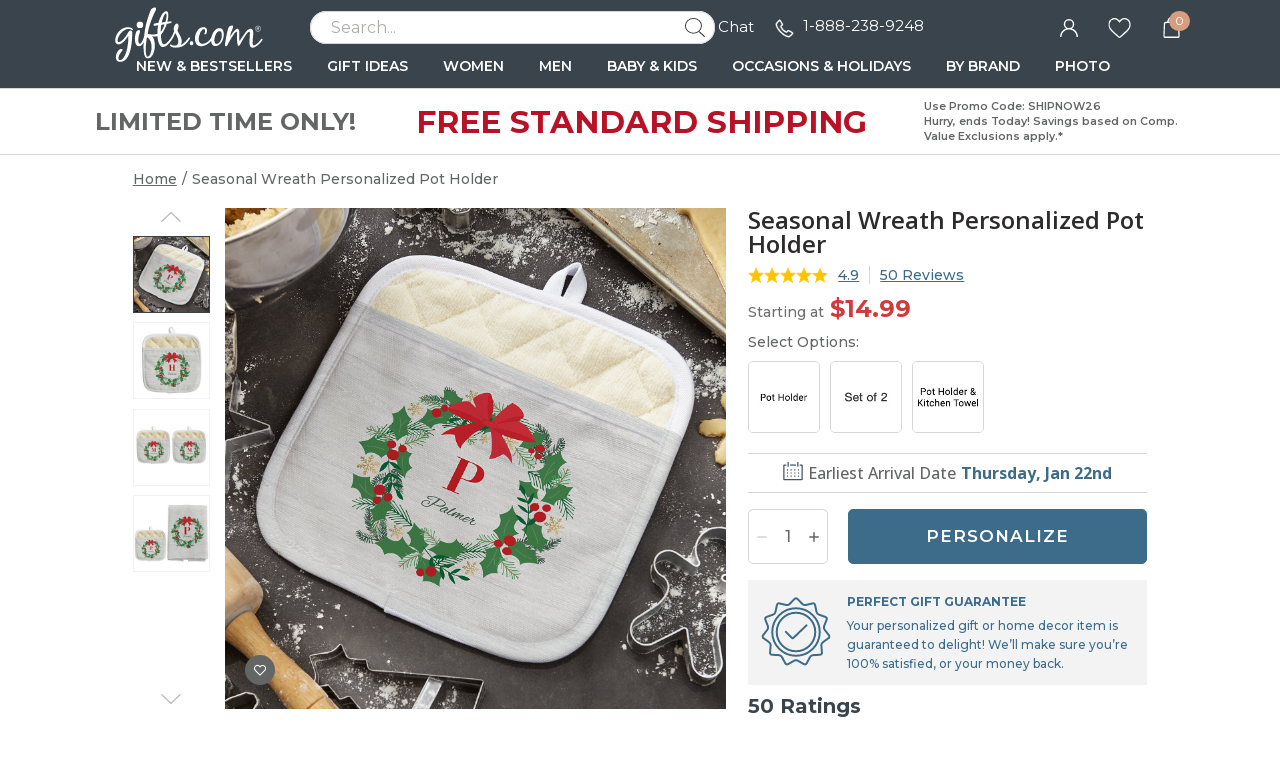

--- FILE ---
content_type: text/html; charset=UTF-8
request_url: https://www.gifts.com/seasonal-wreath-personalized-pot-holder-design-111662-pid-30339605
body_size: 61752
content:
<!DOCTYPE html>
<html xmlns:fb="http://www.facebook.com/2008/fbml" xmlns:og="http://opengraphprotocol.org/schema/" xmlns="http://www.w3.org/1999/xhtml" ms-theme="gifts" ucd-theme="gifts" lang="en">
<head>
        <script type="application/json" fncls="fnparams-dede7cc5-15fd-4c75-a9f4-36c430ee3a99">
            {
                "f":"d571797fd8de42b1b7d9f37d487f6ddf",
                "s":"BRAINTREE_SIGNIN"
            }
    </script>
    <link rel="preconnect" href="https://fonts.googleapis.com">
    <link rel="preconnect" href="https://fonts.gstatic.com" crossorigin>
    <link rel="preconnect" href="https://www.googletagmanager.com" />
    <link rel="preconnect" href="https://cdn.levelaccess.net" />
    <link rel="preconnect" href="https://d32u6scf3pzwp7.cloudfront.net" />
    <script>
        window.delayJs = window.delayJs || [];
        window.dataLayer = window.dataLayer || [];
        var isLighthouse = "0";
        (function(){
            var oldOnError = window.onerror;
            window.onerror = function(){
                if (window.console) {
                    console.log(arguments);
                }

                var data = JSON.stringify({
                    "type": "error",
                    "msg": arguments[0],
                    "url": arguments[1],
                    "lineno": arguments[2],
                    "colno": arguments[3],
                    "error": arguments[4]
                });

                (new Image()).src = webUrl("/webservices/logJs.php?type=JSError&msg=" + encodeURIComponent(data));

                if (oldOnError) {
                    oldOnError.apply(this, arguments);
                }

                return false;
            };

        })();

    </script>

        <link rel="icon" sizes="192x192" type="image/png" href="https://d32u6scf3pzwp7.cloudfront.net/images/icons/touch/gifts/180x180.png?v=3"> <!-- For Chrome for Android: -->
<link rel="icon" sizes="180x180" type="image/png" href="https://d32u6scf3pzwp7.cloudfront.net/images/icons/touch/gifts/180x180.png?v=3">
<link rel="apple-touch-icon-precomposed" sizes="180x180" href="https://d32u6scf3pzwp7.cloudfront.net/images/icons/touch/gifts/180x180.png?v=3">
<link rel="apple-touch-icon-precomposed" sizes="167x167" href="https://d32u6scf3pzwp7.cloudfront.net/images/icons/touch/gifts/167x167.png?v=3">
<link rel="apple-touch-icon-precomposed" sizes="152x152" href="https://d32u6scf3pzwp7.cloudfront.net/images/icons/touch/gifts/152x152.png?v=3">
<link rel="apple-touch-icon-precomposed" sizes="144x144" href="https://d32u6scf3pzwp7.cloudfront.net/images/icons/touch/gifts/152x152.png?v=3">
<link rel="apple-touch-icon-precomposed" sizes="120x120" href="https://d32u6scf3pzwp7.cloudfront.net/images/icons/touch/gifts/120x120.png?v=3">
<link rel="apple-touch-icon-precomposed" sizes="114x114" href="https://d32u6scf3pzwp7.cloudfront.net/images/icons/touch/gifts/120x120.png?v=3">
<link rel="apple-touch-icon-precomposed" sizes="76x76" href="https://d32u6scf3pzwp7.cloudfront.net/images/icons/touch/gifts/76x76.png?v=3">
<link rel="apple-touch-icon-precomposed" sizes="72x72" href="https://d32u6scf3pzwp7.cloudfront.net/images/icons/touch/gifts/76x76.png?v=3">
<link rel="apple-touch-icon-precomposed" href="https://d32u6scf3pzwp7.cloudfront.net/images/icons/touch/gifts/60x60.png?v=3">

    
    <meta http-equiv="content-type" content="text/html;charset=utf-8" />
    <meta http-equiv="Content-Style-Type" content="text/css" />
    <meta http-equiv="Content-Script-Type" content="text/javascript" />
            <meta name="viewport" content="width=device-width, initial-scale=1.0, maximum-scale=3.0, user-scalable=yes" />
            <script type="text/javascript">
      var MIN_VIEWPORT_WIDTH = 1180;
      function getScreenWidth() {
        if (window.matchMedia("(orientation: portrait)").matches) {
          return screen.width < screen.height ? screen.width : screen.height;
        } else {
          return screen.width > screen.height ? screen.width : screen.height;
        }
      }
      function fixViewport() {
        var screenWidth = getScreenWidth();
        var content = "width=device-width, initial-scale=1.0, shrink-to-fit=no";
        if (screenWidth < MIN_VIEWPORT_WIDTH) {
          content = "width=" + MIN_VIEWPORT_WIDTH + ", shrink-to-fit=no";
        }
        var viewport = document.querySelector('meta[name=viewport]')
        if (viewport) {
          viewport.content = content;
        } else {
          var newViewport = document.createElement('meta');
          newViewport.setAttribute('name', 'viewport');
          newViewport.setAttribute('content', content);
          document.head.appendChild(newViewport);
        }
      }
      fixViewport();

            const mql = window.matchMedia("(orientation: portrait)");
      if (mql.addEventListener) {
        mql.addEventListener("change", fixViewport, false);
      } else if (mql.addListener) { // for Safari <= 13
        mql.addListener(fixViewport);
      }
    </script>
    <link href="https://fonts.googleapis.com/css2?family=Montserrat:ital,wght@0,100;0,200;0,300;0,400;0,500;0,600;0,700;0,800;0,900;1,100;1,200;1,300;1,400;1,500;1,600;1,700;1,800;1,900&family=Open+Sans:ital,wght@0,300;0,400;0,500;0,600;0,700;1,300;1,400;1,500;1,600;1,700&family=Birthstone&display=swap" rel="stylesheet" type="text/css">    <!-- To improve pagespeed score, make all critical CSS files as inline here -->
    <style>
        /* This is a global CSS file for responsive UI */

/** Theme default **/
:root,
[ms-theme="default"] {

    /* colors */
    --color-primary: #296E70;
    /* btn-primary, heading text, link-primary */
    --color-primary-darken: #195E60;
    /* btn hover */
    --color-primary-lighten: var(--color-primary);
    /* not used */

    --color-secondary: var(--color-primary);
    /* not used */
    --color-secondary-darken: var(--color-secondary);
    /* not used */
    --color-secondary-lighten: var(--color-secondary);
    /* not used */

    /* Holiday limited edition colors */
    --color-holiday-primary: var(--color-primary);
    --color-holiday-secondary: var(--color-primary);

    --color-default: #D1D1D1;
    /* placeholder, tooltip, hint */
    --color-default-darken: var(--color-default);
    /* not used */
    --color-default-lighten: var(--color-default);
    /* not used */

    --color-highlight: #F16650;
    /* highlight text */
    --color-highlight-lighten: #DB6252;
    /* highlight text, link(red) */
    --color-highlight-darken: #E63E00;
    /* highlight text, price */

    --color-success: #53BA83;
    /* success tips */
    --color-error: #DB6252;
    /* error tips, error border */
    --color-warning: #F16650;
    /* warning text */
    --color-info: #FFFBF6;
    /* footer bg, header bg */
    --color-white: #FFFFFF;
    /* white, icon bg */
    --color-black: #000000;
    /* black */
    --color-deals: #ED4D12;

    --bg-color-default: #FAFAFA;
    /* bg default */
    --bg-color-darken: #F3F2F2;
    /* bg darken */
    --bg-color-deepen: #A5A5A5;
    /* bg deepen */
    --bg-color-lighten: #FFFFFF;
    /* bg lighten */
    --bg-color-primary: var(--color-primary);
    /* bg primary */
    --bg-color-secondary: var(--color-secondary);
    /* not used */
    --bg-color-success: var(--color-success);
    --bg-color-danger: var(--color-error);
    --bg-color-warning: var(--color-warning);
    --bg-color-info: var(--color-info);
    /* bg header, bg footer */
    --bg-color-highlight: #FDF2E8;
    /* index page - promise block */
    --bg-color-reverse: #FFFFFF;
    --bg-color-card-preview: #F8F7F3;
    --bg-color-calendar-preview: #eeedef;
    --bg-color-stamps-preview: #FFFFFF;
    --bg-color-card-thumb-preview: var(--bg-color-card-preview);
    --bg-color-calendar-thumb-preview: var(--bg-color-calendar-preview);
    --bg-color-stamps-thumb-preview: var(--bg-color-stamps-preview);

    /* text color */
    --text-color-default: #6F6F6F;
    /* text color default */
    --text-color-primary: var(--color-primary);
    /* text primary, heading color */
    --text-color-secondary: #222;
    /* text secondary */
    --text-color-darken: #000000;
    /* text bold darken(product detail) */
    --text-color-reverse: #FFFFFF;
    /* text color reverse */
    --text-color-ucd-breadcrumbs: #8C8B8B;
    /* text color UCD card/calendaer */

    /* border color */
    --border-color-base: #D1D1D1;
    /* border-color */
    --border-color-darken: #808080;
    /* not used */
    --border-color-darker: #6F6F6F;
    /* darker border */
    --border-color-lighten: #F3F2F2;
    /* lighten border */
    --border-color-lighter: #FAFAFA;
    /* not used */
    --border-color-primary: var(--color-primary);

    /* icon */
    --icon-color: #646565;
    /* icon, svg */
    --icon-color-darken: #2D2B2B;
    /* icon eye */
    --icon-color-lighten: #808080;
    /* icon eye */
    --icon-loading-image-white: url(//cdn.simplytoimpress.com/images/loadingwheel-white.svg);
    --icon-loading-image-gray: url(//cdn.simplytoimpress.com/images/loadingwheel.svg);

    /* scrollbar */
    --scrollbar-color: #aaa;
    --scrollbar-trace-color: #ddd;

    /* switch */
    --switch-bg-darken: #a9a9a9;
    /* not used */
    --switch-bg-primary: var(--color-primary);
    /* not used */

    /* font */
    --font-family: Lato;
    /* text font default */
    --font-family-heading: 'Crimson Pro';
    /* heading font family(large) */
    --font-family-secondary: var(--font-family);
    /* not used */

    --font-size-base: 1.6rem;
    /* size normal */
    --font-size-step: .2rem;
    --font-size-xxs: calc(var(--font-size-base) - 3 * var(--font-size-step));
    --font-size-xs: calc(var(--font-size-base) - 2 * var(--font-size-step));
    /* not used */
    --font-size-sm: calc(var(--font-size-base) - var(--font-size-step));
    /* size small, info, subtitle */
    --font-size-lg: calc(var(--font-size-base) + var(--font-size-step));
    /* size large */
    --font-size-xl: 2.6rem;
    --font-size-xxl: 4rem;
    /* size extra large */

    --font-weight-light: 300;
    --font-weight-regular: 400;
    /* size weight regular */
    --font-weight-medium: 500;
    /* size weight medium */
    --font-weight-semibold: 600;
    /* size weight semibold */
    --font-weight-bold: 700;
    /* size weight bold */

    /* grid */
    --gutter: .5rem;
    --grid-gutter-base: calc(4 * var(--gutter));
    /* 2rem */
    --grid-gutter-xs: calc(1 * var(--gutter));
    /* .5rem not used */
    --grid-gutter-sm: calc(2 * var(--gutter));
    /* 1rem */
    --grid-gutter-lg: calc(6 * var(--gutter));
    /* 3rem not used */
    --grid-gutter-xl: calc(8 * var(--gutter));
    /* 4rem not used */


    /* gap base */
    --gap-value-xl: 3.2rem;
    --gap-value-lg: 2.4rem;
    --gap-value-base: 1.6rem;
    --gap-value-sm: 0.8rem;
    --gap-value-xs: 0.4rem;

    /* border */
    --border-radius-base: .5rem;
    /* border radius normal */
    --border-radius-sm: .3rem;
    /* border radius small */
    --border-radius-lg: 1rem;
    /* border radius large */
    --border-radius-rounded: 10rem;
    /* border radius large */
    --border-radius-circle: 50%;
    /* border radius normal */

    --border-width-base: .1rem;
    /* border width normal */
    --border-width-lg: .2rem;
    /* border width large */

    /* common text font */
    --text-font-base: var(--font-size-base) var(--font-family);
    /* normal text, description */
    --text-font-xs: var(--font-size-xs) var(--font-family);
    /* not used */
    --text-font-sm: var(--font-size-sm) var(--font-family);
    /* not used */
    --text-font-lg: var(--font-size-lg) var(--font-family);
    /* large text */
    --text-font-xl: var(--font-size-xl) var(--font-family-heading);
    /* not used */

    --heading-1-font: bold 2rem var(--font-family);
    /* h1 font */
    --heading-2-font: bold 1.8rem var(--font-family);
    /* h2 font */
    --heading-3-font: bold 1.6rem var(--font-family);
    /* h3 font */

    /** search bar */
    --search-bar-border-radius: .5rem;
    /* search bar radios */

    /* button */
    --btn-font: var(--font-family);
    /* btn font */
    --btn-text-color: var(--text-color-default);
    /* btn text color */
    --btn-reverse-text-color: var(--color-white);
    /* btn text reverse color */
    --btn-bg-color: var(--bg-color-lighten);
    /* btn bg color */
    --btn-border-color: var(--border-color-darker);
    /* btn border color */
    --btn-border-radius: var(--border-radius-base);
    /* btn border radius */

    --btn-size-base: var(--font-size-base);
    /* btn size base */
    --btn-padding-base: 1.2rem;
    /* btn padding base */
    --btn-size-sm: var(--font-size-sm);
    /* btn small size */
    --btn-padding-sm: .5rem;
    /* btn small padding */
    --btn-size-lg: var(--font-size-lg);
    /* btn large size, not used */
    --btn-padding-lg: 1.6rem;
    /* btn large padding, not used */

    --btn-primary-text-color: var(--btn-reverse-text-color);
    /* btn primary, reverse if bg color is dark */
    --btn-primary-bg-color: var(--color-primary);
    --btn-primary-border-color: var(--color-primary);
    --btn-primary-hover-color: var(--color-primary-darken);
    /* darken when hover */
    --btn-primary-hover-border-color: var(--color-primary-darken);

    --btn-secondary-text-color: var(--btn-reverse-text-color);
    --btn-secondary-bg-color: var(--color-secondary);
    --btn-secondary-border-color: var(--btn-secondary-bg-color);
    --btn-secondary-hover-bg-color: var(--color-secondary-darken);
    --btn-secondary-hover-border-color: var(--btn-secondary-border-color);

    --btn-danger-text-color: var(--btn-reverse-text-color);
    --btn-danger-bg-color: var(--color-error);
    --btn-danger-border-color: var(--btn-danger-bg-color);
    --btn-danger-hover-bg-color: var(--btn-danger-bg-color);
    --btn-danger-hover-border-color: var(--btn-danger-border-color);

    --btn-info-text-color: var(--btn-text-color);
    --btn-info-bg-color: var(--color-info);
    --btn-info-border-color: var(--btn-info-bg-color);
    --btn-info-hover-color: var(--btn-info-bg-color);
    --btn-info-hover-border-color: var(--btn-info-border-color);

    --btn-success-text-color: var(--btn-text-color);
    --btn-success-bg-color: var(--color-success);
    --btn-success-border-color: var(--btn-success-bg-color);
    --btn-success-hover-color: var(--btn-success-bg-color);
    --btn-success-hover-border-color: var(--btn-success-border-color);

    --btn-warning-text-color: var(--btn-reverse-text-color);
    --btn-warning-bg-color: var(--color-warning);
    --btn-warning-border-color: var(--btn-warning-bg-color);
    --btn-warning-hover-color: var(--btn-warning-bg-color);
    --btn-warning-hover-border-color: var(--btn-warning-border-color);

    /* common colors for link */
    --link-color: var(--text-color-default);
    /* link color default */
    --link-color-reverse: var(--color-primary);
    /* link color reverse */
    --link-color-primary: var(--color-primary);
    /* link color primary */
    --link-color-highlight: var(--color-highlight-lighten);
    /* link color highlight */
    --link-font-family: var(--font-family);
    /* link font family */
    --link-font: 1.6rem var(--link-font-family);
    /* link font? (<a>link should be consistent with the surrounding font, which is a bit wired to specify separately) */
    --link-text-decoration: none;
    /* link text decoration */

    /* form */
    --form-input-color: var(--text-color-default);
    /* not used */
    --form-input-bg-color: var(--bg-color-lighten);
    /* input bg color */
    --form-input-border-color: var(--border-color-base);
    /* input border color */
    --form-input-border-radius: var(--border-radius-base);
    /* input border color */
    --form-input-highlight-border-color: var(--border-color-darker);
    /* input border focused */
    --form-input-placeholder: var(--color-default);
    /* input placeholder */
    /* select */
    /* checkbox */
    /* dialog */
    --border-color-checkout: #d2d2d7;
    --color-pcrus-checkout-indigo: #5d76b9;
}

/* Reset default styles */
* {
    -webkit-box-sizing: border-box;
    -moz-box-sizing: border-box;
    box-sizing: border-box;
    margin: 0;
    padding: 0;
}

html {
    font-size: 10px;
    -webkit-tap-highlight-color: rgba(0, 0, 0, 0);
    -webkit-text-size-adjust: 100%;
    -ms-text-size-adjust: 100%;
    font-family: var(--font-family);
    color: var(--text-color-default);
}

body {
    font-size: 1.3rem;
    width: 100%;
    min-width: 100%;
}

svg,
img {
    outline: none !important;
    vertical-align: middle;
    border: 0;
}

a {
    text-decoration: none;
    background-color: transparent;
    color: var(--link-color);
}

@supports (--webkit-touch-callout: none) {
    a img {
        cursor: pointer;
    }
}

a.reverse {
    color: var(--link-color-reverse) !important;
}

a:hover {
    color: var(--link-color-primary);
}

a.reverse-red {
    color: var(--link-color-highlight);
}

/* Chrome, Safari, Edge, Opera */
input::-webkit-outer-spin-button,
input::-webkit-inner-spin-button {
    -webkit-appearance: none;
}

ol,
ul,
li {
    padding: 0;
    margin: 0;
    list-style: none;
}

.ls-decimal li {
    list-style: decimal;
}

.ls-disc li {
    list-style: disc;
}

.show {
    display: block !important;
}

.hide,
.hidden,
.hideme {
    display: none !important;
}

button,
input,
optgroup,
select,
textarea {
    font: inherit;
    color: inherit;
    font-family: inherit;
    font-size: 1.6rem;
    line-height: inherit;
}

button,
html input[type=button],
input[type=reset],
input[type=submit] {
    -webkit-appearance: button;
    cursor: pointer;
}

label {
    vertical-align: middle;
    margin-left: 1rem;
    display: inline-block;
}

.g-block {
    display: block;
}

.g-inline-block {
    display: inline-block;
}

.float-left {
    float: left;
}

.float-right {
    float: right;
}

input[type=checkbox],
input[type=checkbox]+label,
input[type=radio],
input[type=radio]+label {
    cursor: pointer;
    margin: 0;
}

input[type=checkbox]:disabled,
input[type=checkbox]:disabled+label,
input[type=radio]:disabled,
input[type=radio]:disabled+label {
    cursor: default;
}

input::-webkit-credentials-auto-fill-button {
    visibility: hidden;
    display: none !important;
    pointer-events: none;
    position: absolute;
    right: 0;
}

.g-border-line-top {
    border-top: 1px solid var(--border-color-base);
}
.g-border-line-bottom {
    border-top: 1px solid var(--border-color-base);
}

.g-btn {
    display: inline-block;
    border-radius: var(--btn-border-radius);
    border-width: var(--border-width-base);
    border-style: solid;
    border-color: var(--btn-border-color);
    background-color: var(--btn-bg-color);
    color: var(--text-color-secondary);
}

.g-btn.link {
    display: inline-block;
    border-radius: unset;
    border: none;
    background-color: transparent;
    color: var(--link-color);
}

.g-btn.reverse {
    border-color: var(--btn-primary-border-color);
    background-color: var(--btn-primary-bg-color);
    color: var(--btn-primary-text-color) !important;
}

.g-btn.primary {
    border-color: var(--btn-primary-border-color);
    background-color: var(--btn-primary-bg-color);
    color: var(--btn-primary-text-color) !important;
}

.g-btn.primary:not(.g-btn-loading):not(.g-disabled):not(:disabled):hover,
.g-btn.reverse:not(.g-btn-loading):not(.g-disabled):not(:disabled):hover {
    border-color: var(--btn-primary-hover-border-color);
    background-color: var(--btn-primary-hover-color);
}

.g-btn.secondary {
    border-color: var(--btn-secondary-border-color);
    background-color: var(--btn-secondary-bg-color);
    color: var(--btn-secondary-text-color) !important;
}

.g-btn.secondary:not(.g-btn-loading):not(.loading-button):not(.g-disabled):not(:disabled):hover {
    border-color: var(--btn-secondary-hover-border-color);
    background-color: var(--btn-secondary-hover-bg-color);
}

.g-btn:disabled {
    cursor: default;
    opacity: 0.8;
}

.g-btn.text {
    color: var(--link-color-primary);
}

.g-btn.padding {
    padding: var(--btn-padding-base);
}

.g-btn.padding-sm {
    padding: var(--btn-padding-sm);
}

.g-btn.padding-lg {
    padding: var(--btn-padding-lg);
}

/* Close button */
.g-btn-close {
    width: 2rem;
    height: 2rem;
    cursor: pointer;
}

.g-btn-close.reverse {
    background: var(--btn-primary-bg-color);
    border-radius: 22%;
}

.g-btn-close .wrapper {
    position: relative;
    width: 100%;
    height: 100%;
    margin: 0 auto;
    top: 50%;
    transform: translateY(-50%);
}

.g-btn-close .wrapper.medium {
    width: 65%;
    height: 65%;
}

.g-btn-close .wrapper.half {
    width: 50%;
    height: 50%;
}

.g-btn-close .wrapper.small {
    width: 30%;
    height: 30%;
}

.g-btn-close .wrapper.half::before,
.g-btn-close .wrapper.half::after {
    height: .1rem;
}

.g-btn-close .wrapper::before,
.g-btn-close .wrapper::after {
    content: "";
    position: absolute;
    width: 100%;
    height: .2rem;
    background: var(--icon-color);
    top: 50%;
    left: 0;
}

.g-btn-close.reverse .wrapper::before,
.g-btn-close.reverse .wrapper::after {
    background: var(--btn-bg-color);
}

.g-btn-close .wrapper::before {
    transform: translate(0, -50%) rotate(-45deg);
}

.g-btn-close .wrapper::after {
    transform: translate(0, -50%) rotate(45deg);
}

.g-valign-middle {
    vertical-align: middle;
}

.g-flex-center {
    display: flex;
    align-items: center;
    justify-content: center;
}

.g-flex-v-center {
    display: flex;
    align-items: center;
}

.g-flex-h-center {
    display: flex;
    justify-content: center;
}

.text-left {
    text-align: left;
}

.text-center {
    text-align: center;
}

.text-right {
    text-align: right;
}

.text-underline {
    text-decoration: underline;
}

.text-smaller {
    font-size: smaller;
}

.ml5,
.ml-5 {
    margin-left: 0.5rem;
}

.mr5,
.mr-5 {
    margin-right: 0.5rem;
}

.mt5,
.mt-5 {
    margin-top: 0.5rem;
}

.mb5,
.mb-5 {
    margin-bottom: 0.5rem;
}

.mx5,
.mx-5 {
    margin-left: 0.5rem;
    margin-right: 0.5rem;
}

.my5,
.my-5 {
    margin-top: 0.5rem;
    margin-bottom: 0.5rem;
}

.mg5,
.mg-5 {
    margin: 0.5rem;
}

.ml10,
.ml-10 {
    margin-left: 1rem;
}

.mr10,
.mr-10 {
    margin-right: 1rem;
}

.mt10,
.mt-10 {
    margin-top: 1rem;
}

.mb10,
.mb-10 {
    margin-bottom: 1rem;
}

.mx10,
.mx-10 {
    margin-left: 1rem;
    margin-right: 1rem;
}

.my10,
.my-10 {
    margin-top: 1rem;
    margin-bottom: 1rem;
}

.mg10,
.mg-10 {
    margin: 1rem;
}

.ml15,
.ml-15 {
    margin-left: 1.5rem;
}

.mr15,
.mr-15 {
    margin-right: 1.5rem;
}

.mt15,
.mt-15 {
    margin-top: 1.5rem;
}

.mb15,
.mb-15 {
    margin-bottom: 1.5rem;
}

.mx15,
.mx-15 {
    margin-left: 1.5rem;
    margin-right: 1.5rem;
}

.my15,
.my-15 {
    margin-top: 1.5rem;
    margin-bottom: 1.5rem;
}

.mg15,
.mg-15 {
    margin: 1.5rem;
}

.ml20,
.ml-20 {
    margin-left: 2rem;
}

.mr20,
.mr-20 {
    margin-right: 2rem;
}

.mt20,
.mt-20 {
    margin-top: 2rem;
}

.mb20,
.mb-20 {
    margin-bottom: 2rem;
}

.mx20,
.mx-20 {
    margin-left: 2rem;
    margin-right: 2rem;
}

.my20,
.my-20 {
    margin-top: 2rem;
    margin-bottom: 2rem;
}

.mg20,
.mg-20 {
    margin: 2rem;
}

.ml25,
.ml-25 {
    margin-left: 2.5rem;
}

.mr25,
.mr-25 {
    margin-right: 2.5rem;
}

.mt25,
.mt-25 {
    margin-top: 2.5rem;
}

.mb25,
.mb-25 {
    margin-bottom: 2.5rem;
}

.mx25,
.mx-25 {
    margin-left: 2.5rem;
    margin-right: 2.5rem;
}

.my25,
.my-25 {
    margin-top: 2.5rem;
    margin-bottom: 2.5rem;
}

.mg25,
.mg-25 {
    margin: 2.5rem;
}

.ml30,
.ml-30 {
    margin-left: 3rem;
}

.mr30,
.mr-30 {
    margin-right: 3rem;
}

.mt30,
.mt-30 {
    margin-top: 3rem;
}

.mb30,
.mb-30 {
    margin-bottom: 3rem;
}

.mx30,
.mx-30 {
    margin-left: 3rem;
    margin-right: 3rem;
}

.my30,
.my-30 {
    margin-top: 3rem;
    margin-bottom: 3rem;
}

.mg30,
.mg-30 {
    margin: 3rem;
}

.ml35,
.ml-35 {
    margin-left: 3.5rem;
}

.mr35,
.mr-35 {
    margin-right: 3.5rem;
}

.mt35,
.mt-35 {
    margin-top: 3.5rem;
}

.mb35,
.mb-35 {
    margin-bottom: 3.5rem;
}

.mx35,
.mx-35 {
    margin-left: 3.5rem;
    margin-right: 3.5rem;
}

.my35,
.my-35 {
    margin-top: 3.5rem;
    margin-bottom: 3.5rem;
}

.mg35,
.mg-35 {
    margin: 3.5rem;
}

.p-0i {
    padding: 0 !important;
}

.pt-0i {
    padding-top: 0 !important;
}

.pb-0i {
    padding-bottom: 0 !important;
}

.pt-2 {
    padding-top: 0.2rem;
}

.pl5,
.pl-5 {
    padding-left: 0.5rem;
}

.pr5,
.pr-5 {
    padding-right: 0.5rem;
}

.pt5,
.pt-5 {
    padding-top: 0.5rem;
}

.p5,
.pb5,
.pb-5 {
    padding-bottom: 0.5rem;
}

.px5,
.px-5 {
    padding-left: 0.5rem;
    padding-right: 0.5rem;
}

.py5,
.py-5 {
    padding-top: 0.5rem;
    padding-bottom: 0.5rem;
}

.pg5,
.pg-5 {
    padding: 0.5rem;
}

.pd5,
.pd-5 {
    padding: 0.5rem;
}

.pl10,
.pl-10 {
    padding-left: 1rem;
}

.pr10,
.pr-10 {
    padding-right: 1rem;
}

.pt10,
.pt-10 {
    padding-top: 1rem;
}

.p10,
.pb10,
.pb-10 {
    padding-bottom: 1rem;
}

.px10,
.px-10 {
    padding-left: 1rem;
    padding-right: 1rem;
}

.py10,
.py-10 {
    padding-top: 1rem;
    padding-bottom: 1rem;
}

.pg10,
.pg-10 {
    padding: 1rem;
}

.pd10,
.pd-10 {
    padding: 1rem;
}

.pl15,
.pl-15 {
    padding-left: 1.5rem;
}

.pr15,
.pr-15 {
    padding-right: 1.5rem;
}

.pt15,
.pt-15 {
    padding-top: 1.5rem;
}

.pb15,
.pb-15 {
    padding-bottom: 1.5rem;
}

.px15,
.px-15 {
    padding-left: 1.5rem;
    padding-right: 1.5rem;
}

.py15,
.py-15 {
    padding-top: 1.5rem;
    padding-bottom: 1.5rem;
}

.pg15,
.pg-15 {
    padding: 1.5rem;
}

.pd15,
.pd-15 {
    padding: 1.5rem;
}

.pl20,
.pl-20 {
    padding-left: 2rem;
}

.pr20,
.pr-20 {
    padding-right: 2rem;
}

.pt20,
.pt-20 {
    padding-top: 2rem;
}

.pb20,
.pb-20 {
    padding-bottom: 2rem;
}

.px20,
.px-20 {
    padding-left: 2rem;
    padding-right: 2rem;
}

.py20,
.py-20 {
    padding-top: 2rem;
    padding-bottom: 2rem;
}

.pg20,
.pg-20 {
    padding: 2rem;
}

.pd20,
.pd-20 {
    padding: 2rem;
}

.pl25,
.pl-25 {
    padding-left: 2.5rem;
}

.pr25,
.pr-25 {
    padding-right: 2.5rem;
}

.pt25,
.pt-25 {
    padding-top: 2.5rem;
}

.pb25,
.pb-25 {
    padding-bottom: 2.5rem;
}

.px25,
.px-25 {
    padding-left: 2.5rem;
    padding-right: 2.5rem;
}

.py25,
.py-25 {
    padding-top: 2.5rem;
    padding-bottom: 2.5rem;
}

.pg25,
.pg-25 {
    padding: 2.5rem;
}

.pd25,
.pd-25 {
    padding: 2.5rem;
}

.pl30,
.pl-30 {
    padding-left: 3rem;
}

.pr30,
.pr-30 {
    padding-right: 3rem;
}

.pt30,
.pt-30 {
    padding-top: 3rem;
}

.pb30,
.pb-30 {
    padding-bottom: 3rem;
}

.px30,
.px-30 {
    padding-left: 3rem;
    padding-right: 3rem;
}

.py30,
.py-30 {
    padding-top: 3rem;
    padding-bottom: 3rem;
}

.pg30,
.pg-30 {
    padding: 3rem;
}

.pd30,
.pd-30 {
    padding: 3rem;
}

.border0 {
    border: 0 !important;
}

.g-bg-gray {
    background-color: var(--bg-color-default);
}

.g-bg-white {
    background-color: var(--color-white);
}

.g-bg-none {
    background: none;
}

.g-width-auto {
    width: auto !important;
}

.g-width-100 {
    width: 100%;
}

.g-width-50 {
    width: 50%;
}

.g-height-100 {
    height: 100%;
}

.pointer {
    cursor: pointer;
}

.fl {
    float: left;
}

.fr {
    float: right;
}

/* common form styles */
.g-form-input,
.g-form-select {
    border-radius: var(--form-input-border-radius);
    border-width: var(--border-width-base);
    border-style: solid;
    border-color: var(--form-input-border-color);
}

.g-form-select {
    background: var(--form-input-bg-color);
    background-image: url(/templates/images/icon-arrow.svg);
    background-repeat: no-repeat;
    background-position: right 1rem center;
    background-size: auto 20%;
    -webkit-appearance: none;
    -moz-appearance: none;
    appearance: none;
}

.g-form-select.no-arrow {
    background-image: none;
}

.g-form-input::placeholder {
    color: var(--form-input-placeholder);
}

.g-form-input.padding,
.g-form-select.padding {
    padding: 1rem;
}

.g-form-input+label {
    position: relative;
    padding-left: 2.6rem;
}

.g-form-input.checkbox {
    display: none;
    width: 1.4rem;
    height: 1.4rem;
    vertical-align: middle;
}

.g-form-input.checkbox+label:before {
    position: absolute;
    content: "";
    top: 50%;
    transform: translateY(-50%);
    left: 0;
    width: 1.4rem;
    height: 1.4rem;
    border: .1rem solid var(--border-color-darker);
    background: var(--form-input-bg-color);
}

.g-form-input.checkbox:checked+label:before {
    background: url('/templates/images/icon-checkbox.svg') center no-repeat;
    background-size: 65% auto;
}

.g-form-input.checkbox.large+label {
    padding-left: 3rem;
}

.g-form-input.checkbox.large+label:before {
    width: 2rem;
    height: 2rem;
    font-size: 1.8rem;
}

.g-form-input.checkbox.vatop+label:before {
    top: auto;
    transform: translateY(25%);
}

.g-form-input.radio {
    display: none;
    width: 1.8rem;
    height: 1.8rem;
    vertical-align: middle;
}

.g-form-input.radio+label:before {
    position: absolute;
    content: "";
    top: 50%;
    transform: translateY(-50%);
    left: .4rem;
    width: 1rem;
    height: 1rem;
    border-radius: 1rem;
    background: var(--form-input-bg-color);
    box-shadow: 0 0 0 .3rem var(--form-input-bg-color), 0 0 0 .4rem var(--border-color-darker);
}

.g-form-input.radio:checked+label:before {
    background: var(--icon-color);
}

.g-form-input-number-text[type=number] {
    -moz-appearance: textfield;
}

.g-form-input-number-text[type=number]::-webkit-inner-spin-button,
.g-form-input-number-text[type=number]::-webkit-outer-spin-button {
    -webkit-appearance: none;
    margin: 0;
}

.component-input-selector .caption {
    margin-bottom: 0.5rem;
}

.g-form-input-group .component-input {
    border-radius: var(--form-input-border-radius);
    border-width: var(--border-width-base);
    border-style: solid;
    border-color: var(--form-input-border-color);
    padding: 1rem;
}

.g-form-input-group .g-form-input {
    border: none;
    padding: 0.5rem 0 0;
    color: #000000;
}

.g-form-input-group .component-input:focus-within {
    border-color: var(--form-input-highlight-border-color);
}

.g-form-input-group .g-form-input:focus {
    outline: none;
}

.error-info,
.error {
    color: var(--color-error);
    margin-top: 0.5rem;
}

.g-form-input-group .component-input.fail,
.container-input.fail .g-form-input,
.container-input.fail .g-form-textarea,
.container-input.fail select {
    border-color: var(--color-error);
    outline: none;
}

.text-body-secondary {
    line-height: 2.5rem;
    margin: 1.5rem 0 0 1.5rem;
}

.text-body-secondary .pass {
    color: var(--color-success);
}

.text-body-secondary .fail {
    color: var(--color-error);
}

.g-form-textarea {
    width: 100%;
    border-color: var(--form-input-border-color);
    border-radius: var(--form-input-border-radius);
    resize: none;
    padding: 1.2rem;
    background-color: var(--bg-color-darken);
    height: 140px;
}

.g-form-textarea::placeholder {
    color: var(--form-input-placeholder);
}

.dropdown-container.focus input {
    border-radius: var(--border-radius-base) var(--border-radius-base) 0 0;
    border-color: var(--border-radius-base);
    border-bottom-color: var(--form-input-border-color);
    padding: 1rem;
    cursor: pointer;
    outline: none;
}

.hint-selector-container {
    border-radius: 0 0 var(--border-radius-base) var(--border-radius-base);
    border-width: var(--border-width-base);
    border-style: solid;
    border-top: 0;
    position: absolute;
    width: 100%;
    z-index: 1;
    background-color: var(--btn-bg-color);
    top: 100%;
    display: none;
    cursor: pointer;
    max-height: 35rem;
    overflow-y: auto;
}

.hint-selector-item {
    height: 3rem;
    display: flex;
    align-items: center;
    justify-content: space-between;
    padding-left: 1rem;
    padding-right: 1rem;
    text-overflow: ellipsis;
    overflow: hidden;
    white-space: nowrap;
    padding-top: 0.5rem;
}

.hint-selector-item.selected,
.hint-selector-item:hover {
    background-color: var(--color-default);
}

.hint-selector-item.g-disabled {
    background: none;
}

/*dash*/
.g-dash-h,
.g-dash-v {
    display: flex;
    align-items: center;
    justify-content: center;
}

.g-dash-h::before {
    content: "";
    border-top: 1px solid var(--form-input-border-color);
    width: 10px;
    height: 1px;
    display: block;
}

.g-dash-v::before {
    content: "";
    border-right: 1px solid var(--form-input-border-color);
    width: 1px;
    height: 18px;
    display: block;
}

/* range */
input[type="range"] {
    appearance: none;
    -webkit-appearance: none;
    cursor: pointer;
    width: 100%;
}

input[type="range"]::-webkit-slider-thumb,
.ui-widget-content.g-slider-range .ui-slider-handle {
    appearance: none;
    -webkit-appearance: none;
    background: none var(--color-primary);
    border-radius: 50%;
    width: 15px;
    height: 15px;
    margin-top: -5px;
    border: none;
    cursor: pointer;
    top: 0;
}

input[type="range"]::-webkit-slider-thumb:focus,
.ui-widget-content.g-slider-range .ui-slider-handle:focus {
    outline: none;
}

input[type="range"]::-webkit-slider-runnable-track,
.ui-widget-content.g-slider-range {
    height: 5px;
    border-radius: 10px;
    background: none var(--color-default);
    border: none;
}

.ui-widget-content.g-slider-range .ui-slider-range {
    background: none var(--color-primary);
}

.g-slider-ticks {
    display: flex;
    justify-content: space-between;
    font-size: 1.2rem;
    user-select: none;
}

.g-slider-ticks .tick {
    width: 33.33%;
    text-align: center;
}

.g-slider-ticks>.tick:first-child {
    text-align: left;
}

.g-slider-ticks>.tick:last-child {
    text-align: right;
}

/* range end */

/* common position styles */
.g-pos-relative {
    position: relative !important;
}

.g-pos-absolute {
    position: absolute !important;
}

.g-pos-locked {
    position: fixed !important;
}

.g-pos-valign {
    top: 50%;
    right: 1rem;
    transform: translateY(-50%) translate3d(0, 0, 0);
}

.g-pos-halign {
    left: 50%;
    transform: translateX(-50%);
}

.g-pos-align {
    top: 50%;
    left: 50%;
    transform: translate(-50%, -50%);
}

/* g-font-bold */
.g-font-semibold {
    font-weight: 600;
}

.g-font-bold {
    font-weight: bold !important;
}

.g-icon {
    width: 2rem;
    height: 2rem;
    display: inline-block;
    background: transparent center center/contain no-repeat;
}

.g-icon-eye,
.g-icon-closed-eye {
    position: relative;
    width: 1.4rem;
    height: 1.4rem;
    border: .1rem solid #000;
    border-radius: 75% 15%;
    transform: rotate(45deg);
    cursor: pointer;
}

.g-icon-eye::before,
.g-icon-closed-eye::before {
    content: '';
    display: block;
    position: absolute;
    width: 5px;
    height: 5px;
    border-radius: 50%;
    left: 50%;
    top: 50%;
    transform: translate(-50%, -50%);
    background-color: var(--icon-color-lighten);
}

.g-icon-closed-eye::after {
    content: '';
    position: absolute;
    width: 1px;
    height: 26px;
    left: 5px;
    top: -7px;
    background-color: var(--icon-color-darken);
    transform: rotate(90deg);
}

.btn_unfav {
    background: url(/templates/images/thumbs/icon-favorited.svg) 0/100% no-repeat;
    display: inline-block;
    height: 3rem;
    width: 3rem;
    cursor: pointer;
}

.btn_fav {
    background: url(/templates/images/thumbs/icon-fav.svg) 0/100% no-repeat;
    display: inline-block;
    height: 3rem;
    width: 3rem;
    cursor: pointer;
}

/*arrow*/
.g-icon-arrow-up,
.g-icon-arrow-right,
.g-icon-arrow-left,
.g-icon-arrow-down {
    width: 20px;
    height: 10px;
    display: inline-block;
    background: transparent url(/templates/images/icon-arrow.svg) center/100% no-repeat;
    transition: transform .3s;
}

.g-icon-arrow-left {
    transform: rotate(90deg);
}

.g-icon-arrow-right {
    transform: rotate(-90deg);
}

.g-icon-arrow-up {
    transform: rotate(180deg);
}

.g-icon-arrow-down {
    transform: rotate(0deg);
}

.g-icon-arrow-up.small,
.g-icon-arrow-right.small,
.g-icon-arrow-left.small,
.g-icon-arrow-down.small {
    width: 10px;
    height: 5px;
    background: transparent url(/templates/images/icon-arrow-small.svg) center/100% no-repeat;
}

.g-icon-arrow-up.medium,
.g-icon-arrow-right.medium,
.g-icon-arrow-left.medium,
.g-icon-arrow-down.medium {
    width: 14px;
    height: 8px;
    display: inline-block;
    background: transparent url(/templates/images/icon-arrow.svg) center/100% no-repeat;
}

.g-scrollbar {
    scrollbar-width: thin;
    scrollbar-color: var(--scrollbar-color);
    scrollbar-track-color: var(--scrollbar-trace-color);
    -ms-scrollbar-widthr: thin;
    -ms-scrollbar-track-color: var(--scrollbar-trace-color);
}

.g-scrollbar::-webkit-scrollbar {
    width: 0.5rem;
}

.g-scrollbar::-webkit-scrollbar-thumb {
    background-color: var(--scrollbar-color);
    border-radius: 0.5rem;
}

.g-scrollbar::-webkit-scrollbar-track {
    background: var(--scrollbar-trace-color);
    border-radius: 0.5rem;
}

.g-scrollbar.g-no-bg {
    scrollbar-width: auto;
}

.g-scrollbar.g-no-bg::-webkit-scrollbar-track {
    background: var(--color-white);
}

.g-icon-star {
    width: 1.6rem;
    height: 1.6rem;
    display: inline-block;
}

.g-icon-star.small {
    width: 1.2rem;
    height: 1.2rem;
}

.g-icon-star.large {
    width: 3.2rem;
    height: 3.2rem;
}

.g-icon-star-10-filled {
    background: url("/templates/images/detail/star/Star_Cuts_10.png") 0/100% no-repeat;
}

.g-icon-star-9-filled {
    background: url("/templates/images/detail/star/Star_Cuts_09.png") 0/100% no-repeat;
}

.g-icon-star-8-filled {
    background: url("/templates/images/detail/star/Star_Cuts_08.png") 0/100% no-repeat;
}

.g-icon-star-7-filled {
    background: url("/templates/images/detail/star/Star_Cuts_07.png") 0/100% no-repeat;
}

.g-icon-star-6-filled {
    background: url("/templates/images/detail/star/Star_Cuts_06.png") 0/100% no-repeat;
}

.g-icon-star-5-filled {
    background: url("/templates/images/detail/star/Star_Cuts_05.png") 0/100% no-repeat;
}

.g-icon-star-4-filled {
    background: url("/templates/images/detail/star/Star_Cuts_04.png") 0/100% no-repeat;
}

.g-icon-star-3-filled {
    background: url("/templates/images/detail/star/Star_Cuts_03.png") 0/100% no-repeat;
}

.g-icon-star-2-filled {
    background: url("/templates/images/detail/star/Star_Cuts_02.png") 0/100% no-repeat;
}

.g-icon-star-1-filled {
    background: url("/templates/images/detail/star/Star_Cuts_01.png") 0/100% no-repeat;
}

.g-icon-star-0-filled {
    background: url("/templates/images/detail/star/Star_Cuts_00.png") 0/100% no-repeat;
}
.g-icon-star-score {
    background: url("/templates/images/detail/star/Star_Cuts_score.svg") 0/100% no-repeat;
}

.g-icon-loading {
    animation: rotate 1s linear infinite;
    border: 0.4rem solid var(--color-primary);
    border-radius: 50%;
    border-top: 0.4rem solid transparent;
    height: 3rem;
    width: 3rem;
    z-index: 9999;
    margin-left: -1.5rem;
    margin-top: -1.5rem;
}

.g-icon-warning {
    display: inline-block;
    flex: 0 0 2rem;
    height: 2rem;
    width: 2rem;
    background: url('/templates/images/icon-warning.png') no-repeat 50%/100% 100%;
}

.working,
.g-btn-loading {
    background-image: var(--icon-loading-image-white);
    background-position: center;
    background-size: auto 80%;
    background-repeat: no-repeat;
    text-indent: -9999px;
    color: transparent !important;
    cursor: default;
}
.txt.working,
.txt.g-btn-loading {
    background-image: var(--icon-loading-image-gray);
    background-size: auto 100%;
    text-indent: 0;
    text-decoration: underline !important;
}

.g-box-loading {
    background-image: url(//cdn.planetart.com/images/spinner.gif);
    background-position: center;
    background-size: auto 3rem;
    background-repeat: no-repeat;
    cursor: default;
}
.g-box-loading > * {
    visibility: hidden;
}

.g-icon-rotate-left,
.g-icon-rotate-right {
    cursor: pointer;
    height: 2rem;
    width: 2rem;
    margin: 0.5rem;
    flex: 0 0 2rem;
}

.g-icon-rotate-left {
    background: url('/templates/images/icon-rotate-left.svg') no-repeat;
    background-size: 100% 100%;
}

.g-icon-rotate-right {
    background: url('/templates/images/icon-rotate-right.svg') no-repeat;
    background-size: 100% 100%;
}

.g-icon-zoom-in {
    box-sizing: border-box;
    position: relative;
    display: block;
    width: 16px;
    height: 16px;
    border: 2px solid var(--color-white);
    border-radius: 100%;
    background:
        linear-gradient(to bottom,
            var(--color-white) 5px, transparent 0) no-repeat 2px 5px/8px 2px;
    margin-top: -4px;
}

.g-icon-zoom-in::after,
.g-icon-zoom-in::before {
    content: "";
    display: block;
    box-sizing: border-box;
    position: absolute;
    width: 2px;
    height: 10px;
    background: var(--color-white);
}

.g-icon-zoom-in::after {
    transform: rotate(-45deg);
    border-radius: 3px;
    top: 10px;
    left: 14px;
}

.g-icon-zoom-in::before {
    top: 1px;
    left: 5px;
}

.g-icon-zoom-out {
    box-sizing: border-box;
    position: relative;
    display: block;
    width: 16px;
    height: 16px;
    border: 2px solid var(--color-white);
    border-radius: 100%;
    margin-top: -4px;
}

.g-icon-zoom-out::after,
.g-icon-zoom-out::before {
    content: "";
    display: block;
    box-sizing: border-box;
    position: absolute;
    background: var(--color-white);
}

.g-icon-zoom-out::after {
    transform: rotate(-45deg);
    border-radius: 3px;
    width: 2px;
    height: 8px;
    top: 10px;
    left: 12px;
}

.g-icon-zoom-out::before {
    width: 8px;
    height: 2px;
    top: 5px;
    left: 2px;
}

.g-icon-info {
    width: 1.8rem;
    height: 1.8rem;
    background-color: var(--icon-color);
    color: var(--text-color-reverse);
    border-radius: 100%;
}

.g-icon-info:after {
    display: block;
    content: 'i';
    text-align: center;
    line-height: 1.8rem;
    vertical-align: middle;
    font-style: normal;
    font-size: var(--font-size-sm);
    font-weight: bold;
    font-family: Arial, Helvetica, sans-serif;
    color: var(--color-white);
}

.g-disabled {
    opacity: 0.3;
    cursor: default;
}

.g-shadow {
    box-shadow: rgba(0, 0, 0, 0.2) 0px .8rem 2.4rem;
}

.g-text-linethrough,
.g-text-decoration-linethrough {
    text-decoration: line-through;
}

.g-text-decoration-underline {
    text-decoration: underline;
}

.g-text-uppercase {
    text-transform: uppercase;
}

.g-border-radius {
    border-radius: var(--border-radius-base);
}

.g-border-radius-sm {
    border-radius: var(--border-radius-sm);
}

.g-border-radius-lg {
    border-radius: var(--border-radius-lg);
}

.g-border-radius-rounded {
    border-radius: var(--border-radius-rounded);
}

.g-border-radius-circle {
    border-radius: var(--border-radius-circle);
}

.g-highlight-text {
    color: var(--color-primary);
}

.g-line-break {
    word-break: break-all;
}

.g-word-break {
    word-break: break-word;
    word-wrap: break-word;
    overflow-wrap: break-word;
    hyphens: auto;
    hyphenate-character: '-';
}

.g-white-space-nowrap {
    white-space: nowrap;
}

.g-overflow-hidden {
    overflow: hidden !important;
}

.g-img-responsive {
    display: block;
    max-width: 100%;
    max-height: 100%;
    width: 100%;
    height: 100%;
    margin: 0 auto;
    object-fit: contain;
}

.g-tooltip {
    position: relative;
}

.g-tooltip:hover .g-tooltip-content {
    display: block;
}

.g-tooltip-content {
    display: none;
    background-color: var(--color-primary);
    color: var(--color-white);
    width: 12rem;
    padding: 0.6rem 0;
    text-align: center;
    position: absolute;
    z-index: 9;
}

.g-tooltip-content:before {
    content: '';
    display: inline-block;
    position: absolute;
    border-left: 1rem solid var(--color-primary);
    border-bottom: 1rem solid transparent;
}

.g-blur {
    -webkit-animation: blurto6 .3s forwards;
    animation: blurto6 .3s forwards;
}

/* Some styles for common UI like error message */
#ErrorDialog {
    padding: 3rem;
    font-size: 2rem;
}

.clear {
    clear: both;
}

@keyframes rotate {
    0% {
        transform: rotate(0deg);
    }

    100% {
        transform: rotate(360deg);
    }
}

@keyframes fadein {
    from {
        opacity: 0;
    }

    to {
        opacity: 1;
    }
}

@keyframes blurto6 {
    from {
        filter: blur(0);
    }

    to {
        filter: blur(4px);
    }
}


/*ui dialog*/
.ui-dialog.ui-front {
    z-index: 10000
}

.ui-dialog.no-dialog-title .ui-dialog-title {
    display: none;
}

.ui-dialog.no-dialog-title .ui-dialog-titlebar-close {
    top: 1.5rem;
    right: 0.5rem;
}

.disable {
  filter: grayscale(100%);
  pointer-events: none;
  opacity: 0.5;
}
.g-bg-checkerboard {
    background: url(/templates/images/icon-checkerboard.svg) repeat;
    background-size: 2rem;
}
/* Some global styles for responsive */
.container {
    width: 100%;
    margin: 0 auto;
}
.row {
    display: flex;
    flex-wrap: wrap;
}
.row.inline {
    display: inline-flex;
}
.row>* {
    flex-shrink: 0;
    width: 100%;
    max-width: 100%;
}
.row.flex-direction-column {
    flex-direction: column;
}
.row.flex-direction-column.reverse {
    flex-direction: column-reverse;
}
.row.reverse {
    flex-direction: row-reverse;
}
.row.align-items-start {
    align-items: flex-start;
}
.row.align-items-center {
    align-items: center;
}
.row.align-items-end {
    align-items: flex-end;
}
.row.justify-content-center {
    justify-content: center;
}
.row.justify-content-right {
    justify-content: flex-end;
}
.row.justify-content-space-between {
    justify-content: space-between;
}
.row.justify-content-space-evenly {
    justify-content: space-evenly;
}
.row.flex-no-wrap {
    flex-wrap: nowrap;
}
/* Average all columns as default */
.col { flex: 1 0 0%; }
.col-1 { flex: 0 0 auto; width: 8.33333333%; }
.col-2 { flex: 0 0 auto; width: 16.66666667%; }
.col-3 { flex: 0 0 auto; width: 25%; }
.col-4 { flex: 0 0 auto; width: 33.33333333%; }
.col-5 { flex: 0 0 auto; width: 41.66666667%; }
.col-6 { flex: 0 0 auto; width: 50%; }
.col-7 { flex: 0 0 auto; width: 58.33333333%; }
.col-8 { flex: 0 0 auto; width: 66.66666667%; }
.col-9 { flex: 0 0 auto; width: 75%; }
.col-10 { flex: 0 0 auto; width: 83.33333333%; }
.col-11 { flex: 0 0 auto; width: 91.66666667%; }
.col-12 { flex: 0 0 auto; width: 100%; }
.flex-grow-0 {
    flex-grow: 0 !important;
}
.flex-grow-100 {
    flex-grow: 100 !important;
}
/* Draw all columns by content's width */
.row-cols-auto>* {
    flex: 0 0 auto;
    width: auto;
}
.col-auto {
    flex: 0 0 auto;
    width: auto;
}
.align-self-center {
    align-self: center;
}
.align-self-end {
    align-self: flex-end;
}

/* Break points */

@media (max-width: 575px) {
    .visible-xs-block {
        display: block !important;
    }
    .xs-hide,.hide-xs {
        display: none!important;
    }
    .ui-dialog .ui-dialog-buttonpane button.long-words,
    .ui-dialog.confirmDialog.long-text-button .ui-dialog-buttonpane button {
        min-width: 80%;
        margin-right: 0;
    }
}
@media (min-width: 576px) {
    body {
        min-width: 1180px;
    }
    .container {
        max-width: 1140px;
    }
    .size-chart-image {
        max-width: 900px;
    }
    .sm-col-1 { flex: 0 0 auto; width: 8.33333333%; }
    .sm-col-2 { flex: 0 0 auto; width: 16.66666667%; }
    .sm-col-3 { flex: 0 0 auto; width: 25%; }
    .sm-col-4 { flex: 0 0 auto; width: 33.33333333%; }
    .sm-col-5 { flex: 0 0 auto; width: 41.66666667%; }
    .sm-col-6 { flex: 0 0 auto; width: 50%; }
    .sm-col-7 { flex: 0 0 auto; width: 58.33333333%; }
    .sm-col-8 { flex: 0 0 auto; width: 66.66666667%; }
    .sm-col-9 { flex: 0 0 auto; width: 75%; }
    .sm-col-10 { flex: 0 0 auto; width: 83.33333333%; }
    .sm-col-11 { flex: 0 0 auto; width: 91.66666667%; }
    .sm-col-12 { flex: 0 0 auto; width: 100%; }
    .sm-col-auto {flex: 0 0 auto;width: auto;}

    .g-sm-text-uppercase {
        text-transform: uppercase;
    }

    .visible-sm-block {
        display: block !important;
    }
    .sm-hide,.hide-sm {
        display: none!important;
    }
}
@media (min-width: 1200px) {
    .container {
        max-width: 1140px;
    }
    .size-chart-image {
        max-width: 900px;
    }
    .md-col-1 { flex: 0 0 auto; width: 8.33333333%; }
    .md-col-2 { flex: 0 0 auto; width: 16.66666667%; }
    .md-col-3 { flex: 0 0 auto; width: 25%; }
    .md-col-4 { flex: 0 0 auto; width: 33.33333333%; }
    .md-col-5 { flex: 0 0 auto; width: 41.66666667%; }
    .md-col-6 { flex: 0 0 auto; width: 50%; }
    .md-col-7 { flex: 0 0 auto; width: 58.33333333%; }
    .md-col-8 { flex: 0 0 auto; width: 66.66666667%; }
    .md-col-9 { flex: 0 0 auto; width: 75%; }
    .md-col-10 { flex: 0 0 auto; width: 83.33333333%; }
    .md-col-11 { flex: 0 0 auto; width: 91.66666667%; }
    .md-col-12 { flex: 0 0 auto; width: 100%; }
    .md-col-auto {flex: 0 0 auto;width: auto;}
}
@media (min-width: 1420px) {
    .container {
        max-width: 1380px;
    }
    .size-chart-image {
        max-width: 1000px;
    }
    .lg-col-1 { flex: 0 0 auto; width: 8.33333333%; }
    .lg-col-2 { flex: 0 0 auto; width: 16.66666667%; }
    .lg-col-3 { flex: 0 0 auto; width: 25%; }
    .lg-col-4 { flex: 0 0 auto; width: 33.33333333%; }
    .lg-col-5 { flex: 0 0 auto; width: 41.66666667%; }
    .lg-col-6 { flex: 0 0 auto; width: 50%; }
    .lg-col-7 { flex: 0 0 auto; width: 58.33333333%; }
    .lg-col-8 { flex: 0 0 auto; width: 66.66666667%; }
    .lg-col-9 { flex: 0 0 auto; width: 75%; }
    .lg-col-10 { flex: 0 0 auto; width: 83.33333333%; }
    .lg-col-11 { flex: 0 0 auto; width: 91.66666667%; }
    .lg-col-12 { flex: 0 0 auto; width: 100%; }
    .lg-col-auto {flex: 0 0 auto;width: auto;}
}
@media (min-width: 1900px) {
    .container {
        max-width: 1860px;
    }
    .size-chart-image {
        max-width: 1200px;
    }
    .xl-col-1 { flex: 0 0 auto; width: 8.33333333%; }
    .xl-col-2 { flex: 0 0 auto; width: 16.66666667%; }
    .xl-col-3 { flex: 0 0 auto; width: 25%; }
    .xl-col-4 { flex: 0 0 auto; width: 33.33333333%; }
    .xl-col-5 { flex: 0 0 auto; width: 41.66666667%; }
    .xl-col-6 { flex: 0 0 auto; width: 50%; }
    .xl-col-7 { flex: 0 0 auto; width: 58.33333333%; }
    .xl-col-8 { flex: 0 0 auto; width: 66.66666667%; }
    .xl-col-9 { flex: 0 0 auto; width: 75%; }
    .xl-col-10 { flex: 0 0 auto; width: 83.33333333%; }
    .xl-col-11 { flex: 0 0 auto; width: 91.66666667%; }
    .xl-col-12 { flex: 0 0 auto; width: 100%; }
    .xl-col-auto {flex: 0 0 auto;width: auto;}
}
    </style>
    <link rel="stylesheet" type="text/css" href="/scripts/js/jquery-ui/css/flat_theme/jquery-ui-1.10.3.custom.min.css" />
    <link rel="stylesheet" type="text/css" href="/templates/default/css/main.css?3fd3c93678e23f02d2e8ab112a742359d46a7191" />
            <link rel="stylesheet" type="text/css" href="/templates/gifts/css/main.css?3fd3c93678e23f02d2e8ab112a742359d46a7191" />
        <!-- Common JS START -->
<script>
var CDN = 'https://d32u6scf3pzwp7.cloudfront.net';
var SITE_ID = 161;var isHtml5Supported = typeof(Worker) !== 'undefined' ? 1 : 0; var TOLLFREE_PHONE = '1-888-238-9248';	var NEW_IPS_ENABLED = 1;
	var VER_JS_CSS = '3fd3c93678e23f02d2e8ab112a742359d46a7191';
	var ARTPRINT_MOUNTING_STANDARD_MOUNT = 'SF';
	var ARTPRINT_MOUNTING_FLOATING_STRAIGHT = 'FS';
	var ARTPRINT_MOUNTING_FLOATING_DECKLE = 'FD';
	var ARTPRINT_MOUNTING_MAT = 'MAT';
	var LOG_JS_ERROR = false;
	var WHITE_LOGO_THRESHOLD = '0.62';
	var mobile_single_photo_designer = false;
	var ucd_responsive = false;
	var mobile_dc_designer = false;
	var is_mobile_phone = 0;
	var OPEN_HISTORY_BUTTONS_IN_ANDROID_FBAPP = false;
	var IPS_URL = 'https://ips02.planetart.com';
	var IMAGE_FORMATS_SUPPORTED = ["jpg","jpeg","png","tiff","tif","heic","gif"];
	var SITE_BASE = "";
	var THIRD_PARTY_IS_NOT_TRACKING = false;
	var TRAFFIC_TYPE = 'default';
</script><script src="/scripts/compiled/template_common_3fd3c93678e23f02d2e8ab112a742359d46a7191_desktop_gifts.min.js?3fd3c93678e23f02d2e8ab112a742359d46a7191" type="application/javascript"></script>

<!-- Common JS END -->
<meta http-equiv="X-UA-Compatible" content="IE=edge,chrome=1">
<meta http-equiv="Content-Type" content="text/html; charset=utf-8"/>
<meta name="format-detection" content="telephone=no"/>
<title> Seasonal Wreath Personalized Pot Holder at Gifts.com</title>
<meta name="description" content="Shop the Seasonal Wreath Personalized Pot Holder at Gifts.com, the ultimate destination for personalized gifts and keepsakes. Find the perfect gift, every time." />
<link rel="canonical" href="https://www.gifts.com/seasonal-wreath-personalized-pot-holder-design-111662-pid-30339605" />
<link rel="alternate" href="https://www.gifts.com/seasonal-wreath-personalized-pot-holder-design-111662-pid-30339605" hreflang="x-default" />
<link rel="alternate" href="https://www.gifts.com/seasonal-wreath-personalized-pot-holder-design-111662-pid-30339605" hreflang="en-us" />

				<meta property="og:title" content="Seasonal Wreath Personalized Pot Holder" />
				<meta property="og:description" content="Beautiful greenery surrounds your name on this holiday-themed kitchen accessory. Elegant quilting provides extra padding to safeguard the hands of your beloved baker." />
				<meta property="og:type" content="product" />
				<meta property="og:url" content="https://www.gifts.com/seasonal-wreath-personalized-pot-holder-design-111662-pid-30339605" />
				<meta property="og:image" content="https://cimages.personalcreations.com/is/image/planetartdmc/PCR22_21F501X_ENVIRO_AMZ?$PCRProductImage$" />
				<meta property="og:site_name" content="Gifts" />
			
			        <meta property="og:locale" content="en_US" />
				    <meta property="og:locale:alternate" content="en_GB" />
                
                	<meta property="product:price:amount" content="14.99" />
				    <meta property="product:price:currency" content="USD" />
                
                <meta name="twitter:card" content="summary_large_image">
                <meta name="twitter:title" content="Seasonal Wreath Personalized Pot Holder">
                <meta name="twitter:description" content="Beautiful greenery surrounds your name on this holiday-themed kitchen accessory. Elegant quilting provides extra padding to safeguard the hands of your beloved baker.">
                <meta name="twitter:image" content="https://cimages.personalcreations.com/is/image/planetartdmc/PCR22_21F501X_ENVIRO_AMZ?$PCRProductImage$">
			<!-- CSS START -->
<link href="/templates/default/css/detail.css?3fd3c93678e23f02d2e8ab112a742359d46a7191" rel="stylesheet" type="text/css" />

<link href="/templates/gifts/css/detail_canvas_upsell.css?3fd3c93678e23f02d2e8ab112a742359d46a7191" rel="stylesheet" type="text/css" />

<link href="/templates/css/modal.dialog.css?3fd3c93678e23f02d2e8ab112a742359d46a7191" rel="stylesheet" type="text/css" />

<link href="/templates/default/css/responsive/detail.css?3fd3c93678e23f02d2e8ab112a742359d46a7191" rel="stylesheet" type="text/css" />

<!-- CSS END -->
<!-- JS START -->
<script src="/scripts/collapse.js?3fd3c93678e23f02d2e8ab112a742359d46a7191" type="application/javascript"></script>

<script src="/scripts/image/heic2any.js?3fd3c93678e23f02d2e8ab112a742359d46a7191" type="application/javascript"></script>

<script src="/templates/js/fix_drag.js?3fd3c93678e23f02d2e8ab112a742359d46a7191" type="application/javascript"></script>

<script src="/scripts/pc_product.js?3fd3c93678e23f02d2e8ab112a742359d46a7191" type="application/javascript"></script>

<!-- JS END -->

    <script type="text/javascript">
var _sf_startpt=(new Date()).getTime();

/*! loadCSS. [c]2017 Filament Group, Inc. MIT License */
(function(w){
    "use strict";
    /* exported loadCSS */
    var loadCSS = function( href, before, media , callback, isFont){
        // Needn't to load font css when running in light house
        if (window.isLighthouse != 0) {
            if (href.indexOf("font") != -1) {
                return ;
            }

            if (href.indexOf("font") !== -1) {
                return ;
            }
        }

        // Arguments explained:
        // `href` [REQUIRED] is the URL for your CSS file.
        // `before` [OPTIONAL] is the element the script should use as a reference for injecting our stylesheet <link> before
        // By default, loadCSS attempts to inject the link after the last stylesheet or script in the DOM. However, you might desire a more specific location in your document.
        // `media` [OPTIONAL] is the media type or query of the stylesheet. By default it will be 'all'
        var doc = w.document;
        var ss = doc.createElement( "link" );
        var ref;
        if( before ){
            ref = before;
        }
        else {
            var refs = ( doc.body || doc.getElementsByTagName( "head" )[ 0 ] ).childNodes;
            ref = refs[ refs.length - 1];
        }

        var sheets = doc.styleSheets;
        ss.rel = "stylesheet";
        ss.href = href;
        ss.onload = callback;
        // temporarily set media to something inapplicable to ensure it'll fetch without blocking render
        ss.media = "only x";

        // wait until body is defined before injecting link. This ensures a non-blocking load in IE11.
        function ready( cb ){
            if( doc.body ){
                return cb();
            }
            setTimeout(function(){
                ready( cb );
            });
        }
        // Inject link
        // Note: the ternary preserves the existing behavior of "before" argument, but we could choose to change the argument to "after" in a later release and standardize on ref.nextSibling for all refs
        // Note: `insertBefore` is used instead of `appendChild`, for safety re: http://www.paulirish.com/2011/surefire-dom-element-insertion/
        ready( function(){
            ref.parentNode.insertBefore( ss, ( before ? ref : ref.nextSibling ) );
        });
        // A method (exposed on return object for external use) that mimics onload by polling document.styleSheets until it includes the new sheet.
        var onloadcssdefined = function( cb ){
            var resolvedHref = ss.href;
            var i = sheets.length;
            while( i-- ){
                if( sheets[ i ].href === resolvedHref ){
                    return cb();
                }
            }
            setTimeout(function() {
                onloadcssdefined( cb );
            });
        };

        function loadCB(){
            if( ss.addEventListener ){
                ss.removeEventListener( "load", loadCB );
            }
            ss.media = media || "all";
        }

        // once loaded, set link's media back to `all` so that the stylesheet applies once it loads
        if( ss.addEventListener ){
            ss.addEventListener( "load", loadCB);
        } else {
            ss.onloadcssdefined = onloadcssdefined;
            onloadcssdefined( loadCB );
        }

        return ss;
    };
    // commonjs
    if( typeof exports !== "undefined" ){
        exports.loadCSS = loadCSS;
    }
	else {
        w.loadCSS = loadCSS;
    }
}( typeof global !== "undefined" ? global : this ));
</script>




    <script type='text/javascript'>
var disable_attentive = 0;
var gpc_client_signal = 0;
</script>
<script src="/scripts/time_storage.js?3fd3c93678e23f02d2e8ab112a742359d46a7191" type="application/javascript"></script>

    <script>
        var gtm_disable_attentive = 0;
        window.dataLayer = window.dataLayer || [];

        function gtag(){dataLayer.push(arguments);}

        // UTM Parameter Collection Function
        function getUTMParameters() {
            var utmParams = {
                utm_source: '',
                utm_medium: '',
                utm_campaign: '',
                utm_term: '',
                utm_content: ''
            };

            // Function to get URL parameter
            function getUrlParameter(name) {
                name = name.replace(/[\[]/, '\\[').replace(/[\]]/, '\\]');
                var regex = new RegExp('[\\?&]' + name + '=([^&#]*)');
                var results = regex.exec(location.search);
                return results === null ? '' : decodeURIComponent(results[1].replace(/\+/g, ' '));
            }

            // Function to get from localStorage utm_info object
            function getFromUTMInfo() {
                try {
                    var utmInfo = localStorage.getItem('utm_info');
                    if (utmInfo) {
                        return JSON.parse(utmInfo);
                    }
                } catch (e) {
                    // JSON parse error or localStorage not available
                }
                return {};
            }

            // Check query string first
            var hasQueryParams = false;
            for (var param in utmParams) {
                var queryValue = getUrlParameter(param);
                if (queryValue) {
                    utmParams[param] = queryValue;
                    hasQueryParams = true;
                }
            }

            // If we found UTM params in query string, update localStorage
            if (hasQueryParams) {
                try {
                    var utmInfoObject = {
                        utm_source: utmParams.utm_source,
                        utm_medium: utmParams.utm_medium,
                        utm_campaign: utmParams.utm_campaign
                    };
                    // Only include utm_term and utm_content if they have values
                    if (utmParams.utm_term) utmInfoObject.utm_term = utmParams.utm_term;
                    if (utmParams.utm_content) utmInfoObject.utm_content = utmParams.utm_content;
                    
                    localStorage.setItem('utm_info', JSON.stringify(utmInfoObject));
                } catch (e) {
                    // localStorage not available
                }
            } else {
                // Fallback to localStorage utm_info object
                var storedUTMInfo = getFromUTMInfo();
                utmParams.utm_source = storedUTMInfo.utm_source || '';
                utmParams.utm_medium = storedUTMInfo.utm_medium || '';
                utmParams.utm_campaign = storedUTMInfo.utm_campaign || '';
                utmParams.utm_term = storedUTMInfo.utm_term || '';
                utmParams.utm_content = storedUTMInfo.utm_content || '';
            }

            return utmParams;
        }

        // Get UTM parameters
        var utmData = getUTMParameters();

        if (SITE_ID != 4) {
            var consent_mode = TimedStorage.get('consent_mode');
            if (consent_mode === null) {
                if (gpc_client_signal) {
                    gtag('consent', 'default', {
                        'ad_storage': 'denied',
                        'analytics_storage': 'denied',
                        'ad_user_data': 'denied',
                        'ad_personalization': 'denied',
                        'region': ['US-CA', 'US-VA', 'US-CO', 'US-CT']
                    });
                } else {
                    gtag('consent', 'default', {
                        'ad_storage': 'granted',
                        'analytics_storage': 'granted',
                        'ad_user_data': 'granted',
                        'ad_personalization': 'granted'
                    });
                }
            } else {
                gtag('consent', 'default', consent_mode);
            }

        }

        window.dataLayer.push({
            'gtm.pa_customer_id': '',
            'gtm.pa_customer_email': '',
            'gtm.pa_customer_email_hash': '',
            'gtm.pa_no_tracking': 0,
            'gtm.is_scan': 0,
            'gtm.release': 'prod',
            'gtm.cordial_config': 1,
            'gtm.pa_email':'',
            'gtm.disable_attentive': disable_attentive,
            'gtm.pa_page_type': 'productDetail',
            'gtm.disable_clarity': 0,
            'gtm.pa_customer_id_sha256': '',
            'gtm.pa_customer_email_sha256': '',
            'gtm.pa_customer_phone_sha256': '',
            // UTM Parameters
            'gtm.utm_source': utmData.utm_source,
            'gtm.utm_medium': utmData.utm_medium,
            'gtm.utm_campaign': utmData.utm_campaign,
            'gtm.utm_term': utmData.utm_term,
            'gtm.utm_content': utmData.utm_content,
            // Referrer Information
            'gtm.referrer': document.referrer || '',
            'gtm.cid': "22da085d76ab703e8e88993e08b293e6"        });
    </script>

    <!-- Google Tag Manager -->
    <script>(function(w,d,s,l,i){w[l]=w[l]||[];w[l].push({'gtm.start':
                new Date().getTime(),event:'gtm.js'});var f=d.getElementsByTagName(s)[0],
            j=d.createElement(s),dl=l!='dataLayer'?'&l='+l:'';j.async=true;j.src=
            'https://metrics2.gifts.com/gtm.js?id='+i+dl;f.parentNode.insertBefore(j,f);
        })(window,document,'script','dataLayer','GTM-5QJ264SW');</script>
    <!-- End Google Tag Manager -->
    <!-- Google Analytics -->
    <script>
        function trackEvent(category, action, label, value) {
            dataLayer.push({
                'event': 'google_analytics_measurement',
                'gtm.pa_event_catgory': category,
                'gtm.pa_event_action': action,
                'gtm.pa_event_label': label,
                'gtm.pa_event_value': value
            });
        }

        function trackCustomerEvent(pa_event_name, pa_event_parameter_1, pa_event_value_1, pa_event_parameter_2, pa_event_value_2, pa_event_parameter_3, pa_event_value_3) {
             dataLayer.push({
                 'event': 'google_analytics_4_measurement',
                 'gtm.pa_event_name': pa_event_name,
                 'gtm.pa_event_parameter_1': pa_event_parameter_1,
                 'gtm.pa_event_value_1': pa_event_value_1,
                 'gtm.pa_event_parameter_2': pa_event_parameter_2,
                 'gtm.pa_event_value_2': pa_event_value_2,
                 'gtm.pa_event_parameter_3': pa_event_parameter_3,
                 'gtm.pa_event_value_3': pa_event_value_3
             });
        }

        function trackCustomerEventDeDup(pa_event_name, pa_event_parameter_1, pa_event_value_1, pa_event_parameter_2, pa_event_value_2, pa_event_parameter_3, pa_event_value_3) {
            if(dataLayer.filter(function(item) {
                return item['gtm.pa_event_name'] === pa_event_name;
            }).length === 0) {
                dataLayer.push({
                    'event': 'google_analytics_4_measurement',
                    'gtm.pa_event_name': pa_event_name,
                    'gtm.pa_event_parameter_1': pa_event_parameter_1,
                    'gtm.pa_event_value_1': pa_event_value_1,
                    'gtm.pa_event_parameter_2': pa_event_parameter_2,
                    'gtm.pa_event_value_2': pa_event_value_2,
                    'gtm.pa_event_parameter_3': pa_event_parameter_3,
                    'gtm.pa_event_value_3': pa_event_value_3
                });
            }
        }

        function trackCustomerEventMultiParams(pa_event_name, params) {
            var init = {
                'gtm.pa_event_parameter_1': '',
                'gtm.pa_event_value_1': '',
                'gtm.pa_event_parameter_2': '',
                'gtm.pa_event_value_2': '',
                'gtm.pa_event_parameter_3': '',
                'gtm.pa_event_value_3': '',
                'gtm.pa_event_parameter_4': '',
                'gtm.pa_event_value_4': '',
                'gtm.pa_event_parameter_5': '',
                'gtm.pa_event_value_5': '',
                'gtm.pa_event_parameter_6': '',
                'gtm.pa_event_value_6': '',
                'gtm.pa_event_parameter_7': '',
                'gtm.pa_event_value_7': '',
                'gtm.pa_event_parameter_8': '',
                'gtm.pa_event_value_8': '',
            }
            var data = {
                'event': 'google_analytics_4_measurement',
                'gtm.pa_event_name': pa_event_name
            }
            if (params) {
                data = $.extend(init, data, params);
            }
            dataLayer.push(data);
        }
    </script>
    <!-- End Google Analytics -->
<script type='text/javascript'>
var gpc_client_signal = 0;
var geo_url_params = "";
</script>
<script>
    async function getGeo() {
        try {
            const response = await new Promise((resolve, reject) => {
                $.ajax({
                    url: "/webservices/geo.php" + geo_url_params,
                    method: "get",
                    dataType: "json",
                    success: function (data) {
                        resolve(data);
                    },
                    error: function (xhr, status, error) {
                        reject(new Error("Operation failed: " + error));
                    }
                });
            });
            return response;
        } catch (error) {
            DevConsole.error(error);
            return null;
        }
    }


    async function setGeoData() {
        try {
            var consent_mode = TimedStorage.get('consent_mode');
            if (consent_mode) {
                gtag('consent', 'update', consent_mode);
                return;
            }

            const data = await getGeo();

            if (!data || typeof data !== 'object') {
                DevConsole.log("Geo data is invalid or empty:", data);
                return;
            }

            const geo_country = data.geo_country || '';
            const geo_region = data.geo_region || '';

            DevConsole.log("Geo Country:", geo_country);
            DevConsole.log("Geo Region:", geo_region);

            if (typeof showOnetrustSettingByGeoV2 !== 'undefined') {
                showOnetrustSettingByGeoV2(geo_country, geo_region);
            }
            setConsentMode(geo_country, geo_region);
        } catch (error) {
            DevConsole.error("Failed to set geo data:", error);
        }
    }


    function setConsentMode(geo_country, geo_region) {
        var consent_mode = TimedStorage.get('consent_mode');
        if (consent_mode === null) {
            var us_special_states = ['CA','VA','CO','CT'];
            var is_special_state = -1;
            if (geo_country == 'US' && us_special_states.includes(geo_region)) {
                is_special_state = 1;
            } else {
                is_special_state = 0;
            }
            if (gpc_client_signal && is_special_state === 1) {
                var default_consent_mode = {
                    'ad_storage': 'denied',
                    'analytics_storage': 'denied',
                    'ad_user_data': 'denied',
                    'ad_personalization': 'denied',
                    'region': ['US-CA', 'US-VA', 'US-CO', 'US-CT']
                }
            } else {
                var default_consent_mode = {
                    'ad_storage': 'granted',
                    'analytics_storage': 'granted',
                    'ad_user_data': 'granted',
                    'ad_personalization': 'granted'
                }
            }
            gtag('consent', 'update', default_consent_mode);
            TimedStorage.set('consent_mode', default_consent_mode);
        }
    }
    setGeoData();
</script>
    <script type='text/javascript'>
var cx_chat_type = "chatbot";
var is_responsive = false;
var currency = "USD";
var open_chat = null;
var no_tracking = 0;
var is_scan = 0;
var ga4_measurement_id = "G-K66MQHTCNJ";
</script>
    <script>
    var startPageName = `Seasonal Wreath Personalized Pot Holder at Gifts.com`;
    // cpsw now is using chatbot by configuring in gtm.changing optChat data may not have effect
    var optChat = {
        scheme: 'https',
        server: 'chatbot.planetart.com',
        w: is_responsive ? '97%': '440px',
        h: is_responsive ? '500px': '580px',
        user_id: '',
        params: [{
            "brand" : 'pc',
            "site_id": 'gft',
            "is_customer": '1',
            "region" : 'us',
            "debug" : '0',
            "newpc" : "1",
            "crm_customer_url" : "https:\/\/www.gifts.com\/seasonal-wreath-personalized-pot-holder-design-111662-pid-30339605",
            "start_page_name" : startPageName,
            "params" : "is_b2b=0&user_agent=Mozilla%2F5.0+%28Macintosh%3B+Intel+Mac+OS+X+10_15_7%29+AppleWebKit%2F537.36+%28KHTML%2C+like+Gecko%29+Chrome%2F131.0.0.0+Safari%2F537.36%3B+ClaudeBot%2F1.0%3B+%2Bclaudebot%40anthropic.com%29&cart_id=0&session_id=vIdiipw0sAinaS49OM7%2F4V7MZmCdjYEsLAttU2kJwgGYDw&Device+ID=22da085d76ab703e8e88993e08b293e6&url_key="        }]
    };
    (function (i, s, o, r, g, v, a, m) {
        g = v ? g + '?v=' + v : g;
        i['chatbot'] = r;
        i[r] = i[r] || function () {
            (i[r].q = i[r].q || []).push(arguments)
        };
        i[r].l = +new Date();
        a = s.createElement(o);
        m = s.getElementsByTagName(o)[0];
        a.async = 1;
        a.src = g + '?' + Math.round(Date.now() / 1000 / 3600);
        m.parentNode.insertBefore(a, m)
    })(window, document, 'script', 'chatbot', optChat.scheme + '://' + optChat.server + '/chat.js');
    </script>
    <script>
    var chatlinkClicked = false;
    function getChatLinks(){
        if (cx_chat_type == 'livechat') {
            if ( chatlinkClicked ) return;

            chatlinkClicked = true;

            if ( typeof(LC_API) == 'undefined' || typeof(LC_API.is_loaded)=='undefined' || !LC_API.is_loaded() ) { // LC_Invite is set when the API loads
                setTimeout(function() {
                    chatlinkClicked = false;
                    getChatLinks();
                }, 250);

                return;
            }
            chatlinkClicked = false;
            LC_API.open_chat_window();
        } else if(cx_chat_type == 'chatbot') {
            if (typeof Chatbot !== "undefined") {
                var chatbot = new Chatbot(optChat);
                var existingIframe = document.getElementById('chatbot-frm');
                if(existingIframe) {
                    existingIframe.contentWindow.postMessage({action: 'open'}, '*');
                } else {
                    chatbot.open();
                }
            }
        } else {
            if (typeof brandembassy !== "function") {
                initCxone();
                setCxoneCookie();
                brandembassy('openChatWindow');
            } else {
                brandembassy('openChatWindow');
            }
        }
    }

    function initCxone() {
        (function (i, s, o, r, g, v, a, m) {
            g = v ? g + '?v=' + v : g; i['BrandEmbassy'] = r;
            i[r] = i[r] || function () { (i[r].q = i[r].q || []).push(arguments) }; i[r].l = +new Date();
            a = s.createElement(o); m = s.getElementsByTagName(o)[0]; a.async = 1;
            a.src = g + '?' + Math.round(Date.now() / 1000 / 3600); m.parentNode.insertBefore(a, m)
        }) (window, document, 'script', 'brandembassy', 'https://livechat-static-de-na1.niceincontact.com/4/chat.js');

        brandembassy('init', 2338, nice_cxone_chat_key);
        if (is_responsive) {
            brandembassy('setOffsetY', '0');
            brandembassy('setCustomCss', '[data-selector="WIDGET"] {height:60px !important; width:60px !important;}');
        }
    }

    function setCxoneCookie() {
        // Set autoload chat cookie in 1 day
        var cxone_chat_autoload = getcookie('CXONE_CHAT_AUTOLOAD');
        if (!cxone_chat_autoload) {
            var expireStr = '';
            var today = new Date();
            var expire = new Date();
            expire.setTime(today.getTime() + 3600 * 1000 * 10);
            expireStr = ";expires="+expire.toGMTString();
            document.cookie = "CXONE_CHAT_AUTOLOAD" +"="+escape("1") + ";path=/" + expireStr + ';secure';
        }
    }

    var try_chat_link_times = 0;

    function tryCallingChatLink() {
        try_chat_link_times += 1;
        if (try_chat_link_times > 6) {
            return;
        }
        if (typeof Chatbot !== 'undefined') {
            getChatLinks();
        } else {
            setTimeout(tryCallingChatLink, 500);
        }
    }

    $(function() {
        if (open_chat) {
            tryCallingChatLink();
        }
    });

    // Get GA4 client_id
    if (ga4_measurement_id) {
        const clientIdPromise = new Promise(resolve => {
            gtag('get', ga4_measurement_id, 'client_id', resolve)
        });
        clientIdPromise.then((client_id) => {
            setcookie('ga4_client_id', client_id, 365);
        });
    }
</script>
</head>
<body class="GIFTS details_page">
        <!-- Google Tag Manager (noscript) -->
    <noscript><iframe src="https://metrics2.gifts.com/ns.html?id=GTM-5QJ264SW" height="0" width="0" style="display:none;visibility:hidden"></iframe></noscript>
    <!-- End Google Tag Manager (noscript) -->
<link href="/templates/default/css/header.css?3fd3c93678e23f02d2e8ab112a742359d46a7191" rel="stylesheet" type="text/css" />

<header class="container-header row align-items-center has-promo ">
    <div class="container">
        <div class="row align-items-center">
            <!-- contact -->
            
<div class="col container-live-chat">
    <div class="row row-cols-auto align-items-center chat-phone-number flex-no-wrap">
        <div class="col container-icon-menu"><i class="g-icon icon-menu"></i></div>
        <div class="col container-icon-chat">
            <a class="pointer" href="javascript:getChatLinks();" title="Live Chat">
                <i class="g-icon icon-chat"></i>Chat
            </a>
        </div>
        <div class="col container-phone">
            <i class="g-icon icon-phone"></i>
            <a href="tel:1-888-238-9248" title="Support Phone">1-888-238-9248</a>
        </div>
        <div class="col container-icon-search"><i class="g-icon icon-search"></i></div>
    </div>
</div>            <div class="col container-site-logo">
                <div class="col flex-grow-0 site-logo">
                    <a href="/" title="Home Page">
                        <img src="https://d32u6scf3pzwp7.cloudfront.net/gifts/gifts_com_logo.svg" alt="Gifts.com" width="660" height="94" />
                    </a>
                </div>
            </div>
            <!-- Header Top Menu -->
            
<div class="col container-top-menu">
    <div class="row row-cols-auto justify-content-right customer-favorite-cart">
        <div class="col g-pos-relative" e-show-mini-profile>
                            <a href="/secure/profile" title="My Account"><i class="g-icon icon-account"></i></a>
                        <div class="container-mini-profile g-shadow hide">
            
<style>
    .component-profile-sidebar ul {

    }
    .component-profile-sidebar ul li {
        font-size: var(--font-size-sm);
        margin-bottom: 1.3rem;
    }
    .component-profile-sidebar ul li:last-child {
        margin-bottom: 0;
    }
    .component-profile-sidebar ul li.title {
        font-size: var(--font-size-lg);
        margin-bottom: 1.7rem;
    }
    .component-profile-sidebar ul li.active {
        font-weight: bold;
        pointer-events: none;
    }
    .component-profile-sidebar ul li a {
        color: var(--text-color-secondary);
        display: inline-block;
        width: 100%;
    }
    .component-profile-sidebar ul li a:hover {
        color: var(--link-color-primary);
    }
</style>

<div class="component-profile-sidebar">
    <ul>
                <li><a href="/secure/checkout/login" title="Sign In">Sign In</a></li>
                <li class="slider-projects-in-work "><a href="/projects-in-work">Projects In Work</a></li>
        <li class=""><a href="/favorites">Favorites</a></li>
                    </ul>
</div>
            </div>
        </div>
        <div class="col container-favorite">
            <a href="/favorites" title="Favorite">
                <i class="g-icon icon-favorite"></i>
                <div id="favoriteLink" class="container-fav-num number_of_favorites g-pos-absolute g-pos-valign text-center hide">0</div>
            </a>
        </div>
        <div class="col g-pos-relative" e-show-mini-cart>
            <a href="/cart" title="Cart" e-save-design>
                <i class="g-icon icon-cart"></i>
                <div class="container-cart-num g-pos-absolute g-pos-valign text-center">
                    0                </div>
            </a>
                    </div>
    </div>
</div>

<script>

    $(function(){
        $('[e-show-mini-profile]').on(
            'mouseenter',
            function(e){
                $('.container-mini-profile').removeClass('hide');
                $('[container-mini-cart]').addClass('hide');
            }
        );
        $('[e-show-mini-profile]').on(
            'mouseleave',
            function(e){
                $('.container-mini-profile').addClass('hide');
            }
        );
        $('[e-save-design]').on(
            'click',
            function(e){
                if(typeof designer != 'undefined') {
                    designer.save().then(() => {
                        location.href = $(e.currentTarget).attr('href');
                    });
                    return false;
                }
            }
        );
    });

</script>
        </div>
        <div class="container-search">
        <style>
    .search .form-input {
        border-radius: var(--search-bar-border-radius);
        padding: .8rem;
        font-size: 1.8rem;
        padding-right: 22vmin;
        width: 100%;
    }
    .search .container-icon {
        width: auto;
        height: 100%;
        right: 0;
    }
    .search .g-btn {
        height: 100%;
        border-radius: 0 var(--search-bar-border-radius) var(--search-bar-border-radius) 0;
        padding: 0 4vmin;
        border: 0;
        font-size: 4vmin;
    }

    /* typeahead */
    .twitter-typeahead {
        vertical-align: middle;
    }
    input.search-input::-ms-clear,
    input.search-hint::-ms-clear,
    input.search-input::-ms-reveal,
    input.search-hint::-ms-reveal {
        display: none;
        width : 0;
        height: 0;
    }

    input.search-input::-webkit-search-decoration,
    input.search-input::-webkit-search-cancel-button,
    input.search-input::-webkit-search-results-button,
    input.search-input::-webkit-search-results-decoration,
    input.search-hint::-webkit-search-decoration,
    input.search-hint::-webkit-search-cancel-button,
    input.search-hint::-webkit-search-results-button,
    input.search-hint::-webkit-search-results-decoration {
        display: none;
    }

    input.search-hint {
        background: none;
        color: var(--color-default)!important;
    }
    input.search-hint:focus-visible,
    input.search-input:focus-visible {
        outline: none;
    }
    .search-suggestions {
        background-color: var(--bg-color-lighten);
        border-right: 1px solid var(--form-input-border-color);
        border-bottom: 1px solid var(--form-input-border-color);
        border-left:1px solid var(--form-input-border-color);
        text-align: left;
        font-weight: 400;
        z-index: 200!important;
        padding: 0 .8rem;
    }
    .search-suggestion {
        cursor: pointer;
        margin: 0.5rem 0;
        font-size: 1.6rem;
    }

    .search-suggestion:hover,
    .search-cursor {
        color: var(--color-highlight-lighten);
    }

    @media (min-width: 576px) {
        .search .form-input {
            padding: .5rem 1rem;
            padding-right: 3.6rem;
        }
        .search .container-icon {
            width: 2rem;
            right: 1rem;
            overflow: hidden;
        }
        .search .g-btn {
            border-radius: 0;
            background: url(/templates/images/icon-search.svg) no-repeat center;
            text-indent: -10rem;
            padding: 0 1rem;
            font-size: 0;
        }
        .search .container-icon .g-btn.primary:not(.g-btn-loading):not(.g-disabled):not(:disabled):hover {
            background-color: transparent;
            border-color: transparent;
        }
        .search-suggestions {
            padding: 0 1rem;
        }
    }
</style>
<form action="/search" name="menu_search" >
    <div class="row search g-pos-relative">
        <input autocomplete="off" name="q" value="" type="search" placeholder="Search..." class="g-form-input form-input" e-component-search-keywords />
        <div class="container-icon g-pos-absolute g-pos-valign">
            <input type="submit" class="g-btn primary" value="Search" />
        </div>
    </div>
</form>
        </div>
    </div>
</header>


<script>

    function openChat() {
        alert('no chatbot, need to open cxone for lucas')
    }

    $(function(){
        $('.container-icon-menu').on('click', function(){
            let containerMenuEleObj = $('.container-menu:not(.container-sitemap-item)');
            containerMenuEleObj.toggleClass('show');
            $(document.body).css({overflow: containerMenuEleObj.hasClass('show') ? 'hidden' : 'auto'}).toggleClass('g-pos-locked');
            return false;
        });
        $('.container-icon-search').on('click', function(){
            $('.container-header .container-search').toggleClass('show');
            $('.container-header').toggleClass('is-searching');
            return false;
        });
    });

</script><link href="/templates/default/css/menu.css?3fd3c93678e23f02d2e8ab112a742359d46a7191" rel="stylesheet" type="text/css" />

<link href="/templates/default/css/responsive/menu.css?3fd3c93678e23f02d2e8ab112a742359d46a7191" rel="stylesheet" type="text/css" />

<section class="container-menu g-scrollbar has-promo">
    <div class="container row align-items-center g-pos-relative">
        <div class="col site-logo">
            
<a href="/">
    <img src="https://d32u6scf3pzwp7.cloudfront.net/gifts/gifts_com_logo.svg" alt="Gifts.com" width="660" height="94" />
</a>        </div>
        <div class="col-12 sm-col-auto container-menus">
            <script src="/templates/js/collapse.js?3fd3c93678e23f02d2e8ab112a742359d46a7191" type="application/javascript"></script>


<ul class="row menus row-cols-auto">
        <li class="menu-login">
        <a href="/projects-in-work" title="Projects In Work">
            <i class="g-icon icon-account g-valign-middle mr-5" style="background-image: url(/templates/images/icon-account.svg);width: 18px"></i>
            <span href="/projects-in-work" title="Projects In Work">Projects In Work</span>
        </a>
    </li>
                <li class="col container-nav" e-container-collapse-item sub-nav-index="0">
        <div class="row container-nav-name" e-container-collapse-handle>
            <a href="javascript:;" class="col ga-click-nav">NEW & BESTSELLERS</a>
                        <div class="col-2 text-center container-arrow-icon">
                <div class="g-icon-arrow-right align-self-center medium"></div>
            </div>
                    </div>
                <div class="container-sub-nav">
            <div class="title">NEW & BESTSELLERS</div>
                        <div class="sub-nav-column-container">
                            <ul>
                <li class="subheader subheader-nav-link"><a href="/bestselling-gifts" class="ga-click-nav">BESTSELLERS</a></li>                <li><a href="/personalized-mugs-drinkware" class="ga-click-nav">Mugs & Drinkware</a></li>                <li><a href="/personalized-home-decor-gifts" class="ga-click-nav">Home Décor</a></li>                <li><a href="/personalized-keepsakes-accessories" class="ga-click-nav">Keepsakes & Accessories</a></li>                <li><a href="/personalized-outdoor-garden-gifts" class="ga-click-nav">Outdoor & Garden</a></li>                <li><a href="/personalized-photo-gifts" class="ga-click-nav">Photo Gifts</a></li>                <li><a href="/personalized-wall-art" class="ga-click-nav">Wall Art & Canvas</a></li>                <li><a href="/kitchen-and-dining-gifts" class="ga-click-nav">Kitchen</a></li>                <li><a href="/personalized-keychains" class="ga-click-nav">Keychains</a></li>                <li class="separator"></li>                <li class="subheader">NEW</li>                <li><a href="/new-gifts" class="ga-click-nav">New Gifts</a></li>                <li><a href="/personalized-gift-bags" class="ga-click-nav">Gift Bags</a></li>                <li><a href="/wrapping-paper" class="ga-click-nav">Wrapping Paper</a></li>                <li><a href="/baby-swaddles" class="ga-click-nav">Baby Swaddles</a></li>                            </ul>
                            <ul>
                <li class="imagelink">
                                        <a title="Personalized Name Signature Mug" href="/You-Name-It-Signature-Mug-design-108934-pid-30211262?" class="ga-click-nav">
                                            <div class="nav_thumb_wrapper">
                                                <span class="submenu-img-title">Personalized Name Signature Mug</span>
                                                <img alt="Personalized Name Signature Mug" src="[data-uri]" data-deferload-src="https://d32u6scf3pzwp7.cloudfront.net/gifts/nav/Personalized%20Name%20Signature%20Mug.jpg??3fd3c93678e23f02d2e8ab112a742359d46a7191" class="g-img-responsive" />
                                                
                                            </div>
                                        </a>
                                    </li>                            </ul>
                            <ul>
                <li class="subheader">TRENDING NOW</li>                <li><a href="/gifts-for-wine-lovers" class="ga-click-nav">Beer & Wine</a></li>                <li><a href="/personalized-jewelry" class="ga-click-nav">Custom Jewelry </a></li>                <li><a href="/redenvelope-gifts-collection" class="ga-click-nav red">RedEnvelope Collection</a></li>                <li><a href="/gifts-for-pet-lovers" class="ga-click-nav">Pets</a></li>                <li><a href="/personalized-throw-blankets" class="ga-click-nav">Blankets</a></li>                <li><a href="/beach-towels" class="ga-click-nav">Beach Towels</a></li>                            </ul>
                            <ul>
                <li class="imagelink">
                                        <a title="Personalized Stoneware Collection" href="/Made-With-Love-Stoneware-Collection-design-109145-pid-30260118" class="ga-click-nav">
                                            <div class="nav_thumb_wrapper">
                                                <span class="submenu-img-title">Personalized Stoneware Collection</span>
                                                <img alt="Personalized Stoneware Collection" src="[data-uri]" data-deferload-src="https://d32u6scf3pzwp7.cloudfront.net/gifts/nav/Crafted%20With%20Love%20Personalized%20Stoneware%20Collection.jpg?3fd3c93678e23f02d2e8ab112a742359d46a7191" class="g-img-responsive" />
                                                
                                            </div>
                                        </a>
                                    </li>                            </ul>
                            <ul>
                <li class="subheader">OFFICIALLY LICENSED</li>                <li><a href="/crayola-gifts" class="ga-click-nav">Crayola™</a></li>                <li><a href="/monopoly-gifts" class="ga-click-nav">Monopoly<span class="new-callout">NEW</span></a></li>                <li><a href="/peanuts-gifts" class="ga-click-nav">PEANUTS® </a></li>                <li><a href="/peppa-pig-gifts" class="ga-click-nav">Peppa Pig</a></li>                <li><a href="/scrabble-gifts" class="ga-click-nav">SCRABBLE®</a></li>                <li><a href="/transformers-gifts" class="ga-click-nav">TRANSFORMERS</a></li>                <li><a href="/rudolph-gifts" class="ga-click-nav">Rudolph®</a></li>                            </ul>
                        </div>
                    </div>
            </li>
        <li class="col container-nav" e-container-collapse-item sub-nav-index="1">
        <div class="row container-nav-name" e-container-collapse-handle>
            <a href="javascript:;" class="col ga-click-nav">GIFT IDEAS</a>
                        <div class="col-2 text-center container-arrow-icon">
                <div class="g-icon-arrow-right align-self-center medium"></div>
            </div>
                    </div>
                <div class="container-sub-nav">
            <div class="title">GIFT IDEAS</div>
                        <div class="sub-nav-column-container">
                            <ul>
                <li class="subheader">RECIPIENT</li>                <li><a href="/gifts-for-women" class="ga-click-nav">Women</a></li>                <li><a href="/gifts-for-men" class="ga-click-nav">Men</a></li>                <li><a href="/gifts-for-friends" class="ga-click-nav">Best Friend</a></li>                <li><a href="/gifts-for-teens" class="ga-click-nav">Teen</a></li>                <li><a href="/gifts-for-kids" class="ga-click-nav">Kids</a></li>                <li><a href="/baby-gifts" class="ga-click-nav">Babies</a></li>                <li><a href="/gifts-for-parents" class="ga-click-nav">Parents</a></li>                <li><a href="/grandparents-day-gifts" class="ga-click-nav">Grandparents</a></li>                <li><a href="/gifts-for-couples" class="ga-click-nav">Couples</a></li>                <li><a href="/gifts-for-teachers" class="ga-click-nav">Teachers</a></li>                <li><a href="/gifts-for-pet-lovers" class="ga-click-nav">Pets & Pet Lovers</a></li>                            </ul>
                            <ul>
                <li class="subheader">PRICE</li>                <li><a href="/gifts-between-100-200" class="ga-click-nav">$100 and up</a></li>                <li><a href="/gifts-under-100" class="ga-click-nav">Under $100</a></li>                <li><a href="/gifts-under-50" class="ga-click-nav">Under $50</a></li>                <li><a href="/gifts-under-25" class="ga-click-nav">Under $25</a></li>                            </ul>
                            <ul>
                <li class="subheader">INTERESTS</li>                <li><a href="/arts-crafts-gifts" class="ga-click-nav">Art & Crafts</a></li>                <li><a href="/cooking-gifts" class="ga-click-nav">Cooking</a></li>                <li><a href="/gardening-gifts" class="ga-click-nav">Gardening</a></li>                <li><a href="/mixology-barware-gifts" class="ga-click-nav">Mixology</a></li>                <li><a href="/bbq-grilling-gifts" class="ga-click-nav">BBQ & Grilling</a></li>                <li><a href="/gifts-for-outdoor-lovers" class="ga-click-nav">Leisure & Outdoors</a></li>                <li><a href="/gifts-for-sports-lovers" class="ga-click-nav">Sports</a></li>                <li><a href="/tech-gifts" class="ga-click-nav">Tech</a></li>                <li><a href="/gifts-for-travelers" class="ga-click-nav">Travel</a></li>                <li><a href="/gifts-for-wine-lovers" class="ga-click-nav">Wine</a></li>                            </ul>
                            <ul>
                <li class="subheader">GIFT GUIDES</li>                <li><a href="/gifts-for-women" class="ga-click-nav">For Her</a></li>                <li><a href="/gifts-for-men" class="ga-click-nav">For Him</a></li>                <li><a href="/personalized-photo-gifts" class="ga-click-nav">Photo Gifts</a></li>                <li><a href="/romantic-gifts" class="ga-click-nav">Romantic Gifts</a></li>                <li><a href="/baby-shower-gifts" class="ga-click-nav">Baby Shower </a></li>                <li><a href="/housewarming-gifts" class="ga-click-nav">Housewarming</a></li>                <li><a href="/gifts-for-hosts" class="ga-click-nav">Host & Hostess Gifts</a></li>                <li><a href="/gifts-for-daughter" class="ga-click-nav">Gifts for Daughter</a></li>                <li><a href="/friendship-gifts" class="ga-click-nav">Friendship Gifts</a></li>                <li><a href="/family-gifts" class="ga-click-nav">Family Gifts</a></li>                            </ul>
                        </div>
                    </div>
            </li>
        <li class="col container-nav" e-container-collapse-item sub-nav-index="2">
        <div class="row container-nav-name" e-container-collapse-handle>
            <a href="javascript:;" class="col ga-click-nav">WOMEN</a>
                        <div class="col-2 text-center container-arrow-icon">
                <div class="g-icon-arrow-right align-self-center medium"></div>
            </div>
                    </div>
                <div class="container-sub-nav">
            <div class="title">WOMEN</div>
                        <div class="sub-nav-column-container">
                            <ul>
                <li class="subheader">BESTSELLERS</li>                <li><a href="/personalized-bags-pouches" class="ga-click-nav">Bags & Pouches</a></li>                <li><a href="/personalized-mugs-drinkware" class="ga-click-nav">Mugs & Drinkware</a></li>                <li><a href="/personalized-keychains" class="ga-click-nav">Keychains</a></li>                <li><a href="/personalized-socks-slippers" class="ga-click-nav">Socks</a></li>                <li><a href="/personalized-wall-art" class="ga-click-nav">Wall Art</a></li>                <li><a href="/keepsake-boxes" class="ga-click-nav">Keepsake Boxes</a></li>                            </ul>
                            <ul>
                <li class="subheader">OCCASIONS</li>                <li><a href="/birthday-gifts-for-her" class="ga-click-nav">Birthday Gifts for Her</a></li>                <li><a href="/anniversary-gifts-for-her" class="ga-click-nav">Anniversary Gifts for Her</a></li>                <li><a href="/bridal-shower-gifts" class="ga-click-nav">Bridal Shower</a></li>                <li><a href="/baby-shower-gifts" class="ga-click-nav">Baby Shower</a></li>                <li><a href="/wedding-gifts" class="ga-click-nav">Wedding</a></li>                            </ul>
                            <ul>
                <li class="subheader">RECIPIENT</li>                <li><a href="/gifts-for-mom" class="ga-click-nav">Mom</a></li>                <li><a href="/gifts-for-grandma" class="ga-click-nav">Grandma</a></li>                <li><a href="/gifts-for-wife" class="ga-click-nav">Wife</a></li>                <li><a href="/gifts-for-sister" class="ga-click-nav">Sister</a></li>                <li><a href="/gifts-for-daughter" class="ga-click-nav">Daughter</a></li>                <li><a href="/gifts-for-bridesmaids" class="ga-click-nav">Bridesmaids</a></li>                <li><a href="/gifts-for-brides" class="ga-click-nav">Brides Gifts</a></li>                <li><a href="/gifts-for-girlfriend" class="ga-click-nav">Girlfriend</a></li>                <li><a href="/gifts-for-teen-girls" class="ga-click-nav">Teen</a></li>                <li><a href="/gifts-for-teachers" class="ga-click-nav">Teachers</a></li>                            </ul>
                            <ul>
                <li class="subheader subheader-nav-link"><a href="/personalized-jewelry" class="ga-click-nav">JEWELRY</a></li>                <li><a href="/personalized-necklaces" class="ga-click-nav">Necklaces</a></li>                <li><a href="/personalized-bracelets" class="ga-click-nav">Bracelets</a></li>                <li><a href="/personalized-birthstone-jewelry" class="ga-click-nav">Birthstone Jewelry</a></li>                <li><a href="/personalized-anniversary-jewelry" class="ga-click-nav">Anniversary Jewelry</a></li>                <li><a href="/jewelry-boxes" class="ga-click-nav">Jewelry Cases</a></li>                            </ul>
                            <ul>
                <li class="imagelink">
                                        <a title="Just for Her Glass Keepsake Box" href="/Just-for-Her-Glass-Keepsake-Box-design-125564-pid-30393011" class="ga-click-nav">
                                            <div class="nav_thumb_wrapper">
                                                <span class="submenu-img-title">Just for Her Glass Keepsake Box</span>
                                                <img alt="Just for Her Glass Keepsake Box" src="[data-uri]" data-deferload-src="https://d32u6scf3pzwp7.cloudfront.net/gifts/nav/Just%20for%20Her%20Glass%20Keepsake%20Box.png?3fd3c93678e23f02d2e8ab112a742359d46a7191" class="g-img-responsive" />
                                                
                                            </div>
                                        </a>
                                    </li>                            </ul>
                        </div>
                    </div>
            </li>
        <li class="col container-nav" e-container-collapse-item sub-nav-index="3">
        <div class="row container-nav-name" e-container-collapse-handle>
            <a href="javascript:;" class="col ga-click-nav">MEN</a>
                        <div class="col-2 text-center container-arrow-icon">
                <div class="g-icon-arrow-right align-self-center medium"></div>
            </div>
                    </div>
                <div class="container-sub-nav">
            <div class="title">MEN</div>
                        <div class="sub-nav-column-container">
                            <ul>
                <li class="subheader">BESTSELLERS</li>                <li><a href="/personalized-apparel" class="ga-click-nav">Apparel</a></li>                <li><a href="/personalized-bags-wallets" class="ga-click-nav">Wallets</a></li>                <li><a href="/bbq-grilling-gifts" class="ga-click-nav">BBQ & Grilling</a></li>                <li><a href="/personalized-socks-slippers" class="ga-click-nav">Socks</a></li>                <li><a href="/personalized-watch-boxes-valets" class="ga-click-nav">Watch Boxes & Valets</a></li>                <li><a href="/fishing-golf-gifts" class="ga-click-nav">Fishing & Golf</a></li>                <li><a href="/beer-gifts-gifts-for-beer-lovers" class="ga-click-nav">Beer</a></li>                <li><a href="/mixology-barware-gifts" class="ga-click-nav">Barware</a></li>                            </ul>
                            <ul>
                <li class="subheader">OCCASIONS</li>                <li><a href="/birthday-gifts-for-him" class="ga-click-nav">Birthday Gifts for Him</a></li>                <li><a href="/anniversary-gifts-for-him" class="ga-click-nav">Anniversary Gifts for Him</a></li>                <li><a href="/gifts-for-groomsmen" class="ga-click-nav">Grooms Gifts</a></li>                            </ul>
                            <ul>
                <li class="imagelink">
                                        <a title="Name & Initial Liquor 5 Piece Decanter Set" href="/personalized-name-and-monogram-liquor-5-piece-decanter-set-design-109325-pid-30234110" class="ga-click-nav">
                                            <div class="nav_thumb_wrapper">
                                                <span class="submenu-img-title">Name & Initial Liquor 5 Piece Decanter Set</span>
                                                <img alt="Name & Initial Liquor 5 Piece Decanter Set" src="[data-uri]" data-deferload-src="https://d32u6scf3pzwp7.cloudfront.net/gifts/nav/navwineglass300.png?3fd3c93678e23f02d2e8ab112a742359d46a7191" class="g-img-responsive" />
                                                
                                            </div>
                                        </a>
                                    </li>                            </ul>
                            <ul>
                <li class="subheader">RECIPIENT</li>                <li><a href="/gifts-for-dad" class="ga-click-nav"> Dad</a></li>                <li><a href="/gifts-for-grandpa" class="ga-click-nav">Grandpa</a></li>                <li><a href="/gifts-for-boyfriends-husbands" class="ga-click-nav">Boyfriends & Husbands</a></li>                <li><a href="/gifts-for-groomsmen" class="ga-click-nav">Groomsmen</a></li>                <li><a href="/wedding-gifts-for-the-groom" class="ga-click-nav">Grooms Gifts</a></li>                <li><a href="/gifts-for-teen-boys" class="ga-click-nav">Teen</a></li>                            </ul>
                            <ul>
                <li class="imagelink">
                                        <a title="The Ridge® Aluminum Wallet" href="/the-ridge-aluminum-personalized-wallet-design-109801-pid-30364646" class="ga-click-nav">
                                            <div class="nav_thumb_wrapper">
                                                <span class="submenu-img-title">The Ridge® Aluminum Wallet</span>
                                                <img alt="The Ridge® Aluminum Wallet" src="[data-uri]" data-deferload-src="https://d32u6scf3pzwp7.cloudfront.net/gifts/nav/navdesk300.png?3fd3c93678e23f02d2e8ab112a742359d46a7191" class="g-img-responsive" />
                                                
                                            </div>
                                        </a>
                                    </li>                            </ul>
                        </div>
                    </div>
            </li>
        <li class="col container-nav" e-container-collapse-item sub-nav-index="4">
        <div class="row container-nav-name" e-container-collapse-handle>
            <a href="javascript:;" class="col ga-click-nav">BABY & KIDS</a>
                        <div class="col-2 text-center container-arrow-icon">
                <div class="g-icon-arrow-right align-self-center medium"></div>
            </div>
                    </div>
                <div class="container-sub-nav">
            <div class="title">BABY & KIDS</div>
                        <div class="sub-nav-column-container">
                            <ul>
                <li class="subheader">BESTSELLERS</li>                <li><a href="/personalized-kids-decor" class="ga-click-nav">Kids Decor</a></li>                <li><a href="/personalized-kids-backpacks-lunchboxes" class="ga-click-nav">Backpacks & Lunchboxes</a></li>                <li><a href="/personalized-stuffed-animals-dolls" class="ga-click-nav">Stuffed Animals & Dolls</a></li>                <li><a href="/personalized-kids-step-stools" class="ga-click-nav">Step Stools</a></li>                <li><a href="/personalized-children-beach-towels" class="ga-click-nav">Beach Towels </a></li>                <li><a href="/personalized-kids-tableware" class="ga-click-nav">Tableware</a></li>                <li><a href="/personalized-children-keepsakes" class="ga-click-nav">Keepsakes</a></li>                <li><a href="/personalized-toys" class="ga-click-nav">Toys</a></li>                <li><a href="/apparel-accessories-for-kids" class="ga-click-nav">Kids Apparel</a></li>                <li><a href="/water-bottles" class="ga-click-nav">Water Bottles</a></li>                <li><a href="/blankets-and-swaddles" class="ga-click-nav">Blankets & Swaddles</a></li>                            </ul>
                            <ul>
                <li class="subheader">AGE</li>                <li><a href="/baby-gifts" class="ga-click-nav">Baby (0-12months)</a></li>                <li><a href="/gifts-for-toddlers" class="ga-click-nav">Toddler (1-3 years)</a></li>                <li><a href="/gifts-for-preschoolers" class="ga-click-nav">Preschool (3-5 years)</a></li>                <li><a href="/school-age-gifts" class="ga-click-nav">School age (6-9 years)</a></li>                <li><a href="/gifts-for-tweens" class="ga-click-nav">Tween (10-12 years)</a></li>                <li class="separator"></li>                <li class="subheader">BABY ESSENTIALS</li>                <li><a href="/personalized-baby-bathtime-gifts" class="ga-click-nav">Bathtime</a></li>                <li><a href="/personalized-baby-bedtime-gifts" class="ga-click-nav">Bedtime</a></li>                <li><a href="/personalized-toys" class="ga-click-nav">Playtime</a></li>                <li><a href="/personalized-baby-mealtime-gifts" class="ga-click-nav">Mealtime</a></li>                            </ul>
                            <ul>
                <li class="subheader">INTERESTS</li>                <li><a href="/arts-crafts-gifts" class="ga-click-nav">Arts & Crafts</a></li>                <li><a href="/personalized-animals-dinosaurs-toys" class="ga-click-nav">Animals & Dinosaurs</a></li>                <li><a href="/personalized-children-books" class="ga-click-nav">Books</a></li>                <li><a href="/personalized-sports-gifts-for-kids" class="ga-click-nav">Sports</a></li>                <li><a href="/personalized-games-puzzles" class="ga-click-nav">Games & Puzzles</a></li>                <li><a href="/personalized-imaginative-play" class="ga-click-nav">Imaginative Play</a></li>                            </ul>
                            <ul>
                <li class="subheader">RECIPIENT</li>                <li><a href="/gifts-for-boys" class="ga-click-nav">Gifts for Boys</a></li>                <li><a href="/gifts-for-girls" class="ga-click-nav">Gifts for Girls</a></li>                <li><a href="/first-birthday-gifts" class="ga-click-nav">First Birthday Gifts</a></li>                <li class="separator"></li>                <li class="subheader">OCCASIONS</li>                <li><a href="/back-to-school-gifts" class="ga-click-nav">Back to School</a></li>                <li><a href="/boy-confirmation-gifts" class="ga-click-nav">Boy Confirmation Gifts</a></li>                <li><a href="/girl-confirmation-gifts" class="ga-click-nav">Girl Confirmation Gifts</a></li>                <li><a href="/baptism-gifts" class="ga-click-nav">Baptism Gifts</a></li>                <li><a href="/first-birthday-gifts" class="ga-click-nav">First Birthday Gifts</a></li>                <li><a href="/birthday-gifts-for-kids" class="ga-click-nav">Birthday Gifts</a></li>                            </ul>
                            <ul>
                <li class="subheader">OFFICIALLY LICENSED</li>                <li><a href="/blankie-tails-gifts" class="ga-click-nav">Blankie Tails® </a></li>                <li><a href="/crayola-gifts" class="ga-click-nav">Crayola™</a></li>                <li><a href="/gund-gifts" class="ga-click-nav">GUND® </a></li>                <li><a href="/i-see-me-personalized-children-books" class="ga-click-nav">i See Me!® </a></li>                <li><a href="/melissa-and-doug-gifts" class="ga-click-nav">Melissa and Doug® </a></li>                <li><a href="/monopoly-gifts" class="ga-click-nav">Monopoly<span class="new-callout">NEW</span></a></li>                <li><a href="/personalized-my-little-pony-gifts " class="ga-click-nav">My Little Pony</a></li>                <li><a href="/peanuts-gifts" class="ga-click-nav">PEANUTS®</a></li>                <li><a href="/peppa-pig-gifts" class="ga-click-nav">Peppa Pig</a></li>                <li><a href="/personalized-pj-masks-gifts" class="ga-click-nav">PJ Masks</a></li>                <li><a href="/rudolph-gifts" class="ga-click-nav">Rudolph®</a></li>                <li><a href="/stephen-joseph-gifts" class="ga-click-nav">Stephen Joseph® </a></li>                <li><a href="/stuffies-gifts" class="ga-click-nav">Stuffies®</a></li>                <li><a href="/personalized-tonka-gifts " class="ga-click-nav">Tonka</a></li>                <li><a href="/transformers-gifts" class="ga-click-nav">TRANSFORMERS</a></li>                            </ul>
                        </div>
                    </div>
            </li>
        <li class="col container-nav" e-container-collapse-item sub-nav-index="5">
        <div class="row container-nav-name" e-container-collapse-handle>
            <a href="javascript:;" class="col ga-click-nav">OCCASIONS & HOLIDAYS</a>
                        <div class="col-2 text-center container-arrow-icon">
                <div class="g-icon-arrow-right align-self-center medium"></div>
            </div>
                    </div>
                <div class="container-sub-nav">
            <div class="title">OCCASIONS & HOLIDAYS</div>
                        <div class="sub-nav-column-container">
                            <ul>
                <li class="subheader">HOLIDAYS</li>                <li><a href="/easter-gifts" class="ga-click-nav">Easter</a></li>                <li><a href="/memorial-day-gifts" class="ga-click-nav">Memorial Day </a></li>                <li><a href="/mothers-day-gifts" class="ga-click-nav">Mother's Day </a></li>                <li><a href="/fathers-day-gifts" class="ga-click-nav">Father's Day </a></li>                <li><a href="/fourth-of-july-gifts" class="ga-click-nav">Fourth of July</a></li>                <li><a href="/grandparents-day-gifts" class="ga-click-nav">Grandparents' Day</a></li>                <li><a href="/halloween-gifts" class="ga-click-nav">Halloween</a></li>                <li><a href="/thanksgiving-gifts" class="ga-click-nav">Thanksgiving</a></li>                <li><a href="/christmas-bestsellers" class="ga-click-nav">Christmas</a></li>                <li><a href="/valentines-day-gifts" class="ga-click-nav">Valentine's Day</a></li>                            </ul>
                            <ul>
                <li class="imagelink">
                                        <a title="Custom Photo Wood Heart Wall Sign" href="/Custom-Photo-Wood-Heart-Wall-Sign-design-508105-pid-30423912" class="ga-click-nav">
                                            <div class="nav_thumb_wrapper">
                                                <span class="submenu-img-title">Custom Photo Wood Heart Wall Sign</span>
                                                <img alt="Custom Photo Wood Heart Wall Sign" src="[data-uri]" data-deferload-src="https://d32u6scf3pzwp7.cloudfront.net/gifts/nav/CustomPhotoWoodHeartWallSign.png?3fd3c93678e23f02d2e8ab112a742359d46a7191" class="g-img-responsive" />
                                                
                                            </div>
                                        </a>
                                    </li>                            </ul>
                            <ul>
                <li class="subheader">OCCASIONS </li>                <li><a href="/anniversary-gifts" class="ga-click-nav">Anniversary</a></li>                <li><a href="/birthday-gifts" class="ga-click-nav">Birthday</a></li>                <li><a href="/birthday-gifts-for-kids" class="ga-click-nav">Birthday Gifts for Kids</a></li>                <li><a href="/new-baby-gifts" class="ga-click-nav">New Baby</a></li>                <li><a href="/back-to-school-gifts" class="ga-click-nav">Back to School</a></li>                <li><a href="/boss-day-gifts" class="ga-click-nav">Boss's Day</a></li>                <li><a href="/gifts-for-friends" class="ga-click-nav">Friendship Gifts</a></li>                <li><a href="/graduation-gifts" class="ga-click-nav">Graduation</a></li>                <li><a href="/religious-gifts" class="ga-click-nav">Religious </a></li>                <li><a href="/retirement-gifts" class="ga-click-nav">Retirement</a></li>                <li><a href="/sympathy-gifts" class="ga-click-nav">Memorial</a></li>                <li><a href="/wedding-gifts" class="ga-click-nav">Wedding</a></li>                            </ul>
                            <ul>
                <li class="imagelink">
                                        <a title="Better Together Maple Wood Cutting Board" href="/family-unity-maple-wood-cutting-board-design-111144-pid-30210809" class="ga-click-nav">
                                            <div class="nav_thumb_wrapper">
                                                <span class="submenu-img-title">Better Together Maple Wood Cutting Board</span>
                                                <img alt="Better Together Maple Wood Cutting Board" src="[data-uri]" data-deferload-src="https://d32u6scf3pzwp7.cloudfront.net/gifts/nav/navchop300.png?3fd3c93678e23f02d2e8ab112a742359d46a7191" class="g-img-responsive" />
                                                
                                            </div>
                                        </a>
                                    </li>                            </ul>
                        </div>
                    </div>
            </li>
        <li class="col container-nav" e-container-collapse-item sub-nav-index="6">
        <div class="row container-nav-name" e-container-collapse-handle>
            <a href="javascript:;" class="col ga-click-nav">BY BRAND</a>
                        <div class="col-2 text-center container-arrow-icon">
                <div class="g-icon-arrow-right align-self-center medium"></div>
            </div>
                    </div>
                <div class="container-sub-nav">
            <div class="title">BY BRAND</div>
                        <div class="sub-nav-column-container">
                            <ul>
                <li class="imagelink">
                                        <a title="PEANUTS® Character Beach Towel" href="/PEANUTS-Character-Beach-Towel-design-521982-pid-30438824" class="ga-click-nav">
                                            <div class="nav_thumb_wrapper">
                                                <span class="submenu-img-title">PEANUTS® Character Beach Towel</span>
                                                <img alt="PEANUTS® Character Beach Towel" src="[data-uri]" data-deferload-src="https://d32u6scf3pzwp7.cloudfront.net/gifts/nav/PEANUTS%20Character%20Beach%20Towel.png?3fd3c93678e23f02d2e8ab112a742359d46a7191" class="g-img-responsive" />
                                                
                                            </div>
                                        </a>
                                    </li>                            </ul>
                            <ul>
                <li class="subheader">OFFICIALLY LICENSED</li>                <li><a href="/personalized-betty-boop-gifts" class="ga-click-nav">Betty Boop™</a></li>                <li><a href="/crayola-gifts" class="ga-click-nav">Crayola™</a></li>                <li><a href="/monopoly-gifts" class="ga-click-nav">Monopoly</a></li>                <li><a href="/personalized-my-little-pony-gifts" class="ga-click-nav">My Little Pony</a></li>                <li><a href="/peanuts-gifts" class="ga-click-nav">PEANUTS®</a></li>                <li><a href="/peppa-pig-gifts" class="ga-click-nav">Peppa Pig</a></li>                <li><a href="/pepsi-gifts" class="ga-click-nav">PEPSI®</a></li>                <li><a href="/personalized-pj-masks-gifts" class="ga-click-nav">PJ Masks</a></li>                <li><a href="/rudolph-gifts" class="ga-click-nav">Rudolph®</a></li>                <li><a href="/scrabble-gifts" class="ga-click-nav">SCRABBLE®</a></li>                <li><a href="/personalized-tonka-gifts" class="ga-click-nav">Tonka</a></li>                <li><a href="/transformers-gifts" class="ga-click-nav">TRANSFORMERS</a></li>                <li><a href="/personalized-us-air-force-gifts" class="ga-click-nav">U.S. Air Force™<span class="new-callout">NEW</span></a></li>                <li><a href="/personalized-us-army-gifts" class="ga-click-nav">U.S. Army®<span class="new-callout">NEW</span></a></li>                <li><a href="/personalized-us-navy-gifts" class="ga-click-nav">U.S. Navy®<span class="new-callout">NEW</span></a></li>                            </ul>
                            <ul>
                <li class="imagelink">
                                        <a title="Peppa Pig and Friends Socks" href="/Peppa-Pig-and-Friends-Socks-design-110684-pid-30370056" class="ga-click-nav">
                                            <div class="nav_thumb_wrapper">
                                                <span class="submenu-img-title">Peppa Pig and Friends Socks</span>
                                                <img alt="Peppa Pig and Friends Socks" src="[data-uri]" data-deferload-src="https://d32u6scf3pzwp7.cloudfront.net/gifts/nav/PeppaPigandFriendsSocks.jpg?3fd3c93678e23f02d2e8ab112a742359d46a7191" class="g-img-responsive" />
                                                
                                            </div>
                                        </a>
                                    </li>                            </ul>
                            <ul>
                <li class="subheader">BY COLLECTION</li>                <li><a href="/blankie-tails-gifts" class="ga-click-nav">Blankie Tails®</a></li>                <li><a href="/gund-gifts" class="ga-click-nav">GUND®</a></li>                <li><a href="/i-see-me-personalized-children-books" class="ga-click-nav">i See Me!®</a></li>                <li><a href="/melissa-and-doug-gifts" class="ga-click-nav">Melissa and Doug®</a></li>                <li><a href="/stephen-joseph-gifts" class="ga-click-nav">Stephen Joseph®</a></li>                <li><a href="/stuffies-gifts" class="ga-click-nav">Stuffies®</a></li>                <li><a href="/suzy-toronto-gifts" class="ga-click-nav">Suzy Toronto</a></li>                <li><a href="/the-ridge-wallet-gifts" class="ga-click-nav">The Ridge ® Wallet</a></li>                            </ul>
                        </div>
                    </div>
            </li>
        <li class="col container-nav" e-container-collapse-item sub-nav-index="7">
        <div class="row container-nav-name" e-container-collapse-handle>
            <a href="personalized-photo-gifts" class="col ga-click-nav">PHOTO</a>
                        <div class="col-2 text-center container-arrow-icon">
                <div class="g-icon-arrow-right align-self-center medium"></div>
            </div>
                    </div>
                <div class="container-sub-nav">
            <div class="title"><a href="personalized-photo-gifts">PHOTO</a></div>
                        <div class="sub-nav-column-container">
                            <ul>
                <li class="subheader">FEATURED</li>                <li><a href="/new-custom-photo-gifts" class="ga-click-nav">New Arrivals</a></li>                <li><a href="/personalized-photo-gifts" class="ga-click-nav">Bestsellers</a></li>                <li class="subheader">BY RECIPIENT</li>                <li><a href="/photo-gifts-for-her" class="ga-click-nav">For Her</a></li>                <li><a href="/photo-gifts-for-him" class="ga-click-nav">For Him</a></li>                <li><a href="/personalized-photo-gifts-for-kids" class="ga-click-nav">For Baby & Kids</a></li>                            </ul>
                            <ul>
                <li class="imagelink">
                                        <a title="Captivating Photo Personalized Wooden Heart" href="/Picture-Perfect-Photo-Wood-Heart-design-110322-pid-30290939" class="ga-click-nav">
                                            <div class="nav_thumb_wrapper">
                                                <span class="submenu-img-title">Captivating Photo Personalized Wooden Heart</span>
                                                <img alt="Captivating Photo Personalized Wooden Heart" src="[data-uri]" data-deferload-src="https://d32u6scf3pzwp7.cloudfront.net/gifts/nav/Captivating%20Photo%20Personalized%20Wooden%20Heart.png?3fd3c93678e23f02d2e8ab112a742359d46a7191" class="g-img-responsive" />
                                                
                                            </div>
                                        </a>
                                    </li>                            </ul>
                            <ul>
                <li class="subheader">BY COLLECTION</li>                <li><a href="/photo-bags-and-totes" class="ga-click-nav">Bags & Totes</a></li>                <li><a href="/photo-blankets" class="ga-click-nav">Blankets & Throws</a></li>                <li><a href="/custom-photo-canvas" class="ga-click-nav">Canvas & Wall Décor </a></li>                <li><a href="/photo-coasters" class="ga-click-nav">Coasters</a></li>                <li><a href="/photo-keepsake" class="ga-click-nav">Keepsakes & Accessories</a></li>                <li><a href="/kitchen-and-home-photo-gifts" class="ga-click-nav">Kitchen & Home Decor</a></li>                <li><a href="/memorial-photo-gifts" class="ga-click-nav">Memorial</a></li>                <li><a href="/personalized-photo-mugs" class="ga-click-nav">Mugs</a></li>                <li><a href="/photo-pillows-and-pillowcases" class="ga-click-nav">Pillows & Pillowcases</a></li>                <li><a href="/photo-puzzles" class="ga-click-nav">Puzzles</a></li>                <li><a href="/photo-socks" class="ga-click-nav">Socks</a></li>                <li><a href="/photo-tumblers" class="ga-click-nav">Tumblers</a></li>                            </ul>
                            <ul>
                <li class="imagelink">
                                        <a title="Initial and Name Photo Mug" href="/Initial-and-Name-Photo-Mug-design-516190-pid-30435577" class="ga-click-nav">
                                            <div class="nav_thumb_wrapper">
                                                <span class="submenu-img-title">Initial and Name Photo Mug</span>
                                                <img alt="Initial and Name Photo Mug" src="[data-uri]" data-deferload-src="https://d32u6scf3pzwp7.cloudfront.net/gifts/nav/Initial%20and%20Name%20Photo%20Mug.png?3fd3c93678e23f02d2e8ab112a742359d46a7191" class="g-img-responsive" />
                                                
                                            </div>
                                        </a>
                                    </li>                            </ul>
                        </div>
                    </div>
            </li>
    
    
        </ul>
<script>
    $(function(){
        $(document).on('touchstart', function() {
          $('.menus [e-container-collapse-item]').removeClass('open');
        })

        $('.menus [e-container-collapse-item]').on('touchstart', function(e){
          if( !$(this).parents('.container-menu').hasClass('show') && !$(this).hasClass('open') ) {
              // Close all other menus
              $('.menus [e-container-collapse-item]').removeClass('open');
              $(this).addClass('open');
              return false;
          }
          e.stopPropagation();
        });

        if (is_mobile_phone !== 1) {
            $('.menus [e-container-collapse-item]').on('mouseenter', function(e){
                if ($('[e-close-mini-cart]').length > 0) {
                    $('[e-close-mini-cart]').trigger('click');
                }
            });
        }
    });

    $('.ga-click-nav').on('click', function (e) {
        var pa_event_name = "click_top_nav_menu";
        var pa_event_parameter_1 = "nav_item_name";
        var pa_event_value_1 = $(e.currentTarget).text();
        trackCustomerEvent(pa_event_name, pa_event_parameter_1, pa_event_value_1);
    });
</script>
        </div>
        <div class="col container-search">
            <style>
    .search .form-input {
        border-radius: var(--search-bar-border-radius);
        padding: .8rem;
        font-size: 1.8rem;
        padding-right: 22vmin;
        width: 100%;
    }
    .search .container-icon {
        width: auto;
        height: 100%;
        right: 0;
    }
    .search .g-btn {
        height: 100%;
        border-radius: 0 var(--search-bar-border-radius) var(--search-bar-border-radius) 0;
        padding: 0 4vmin;
        border: 0;
        font-size: 4vmin;
    }

    /* typeahead */
    .twitter-typeahead {
        vertical-align: middle;
    }
    input.search-input::-ms-clear,
    input.search-hint::-ms-clear,
    input.search-input::-ms-reveal,
    input.search-hint::-ms-reveal {
        display: none;
        width : 0;
        height: 0;
    }

    input.search-input::-webkit-search-decoration,
    input.search-input::-webkit-search-cancel-button,
    input.search-input::-webkit-search-results-button,
    input.search-input::-webkit-search-results-decoration,
    input.search-hint::-webkit-search-decoration,
    input.search-hint::-webkit-search-cancel-button,
    input.search-hint::-webkit-search-results-button,
    input.search-hint::-webkit-search-results-decoration {
        display: none;
    }

    input.search-hint {
        background: none;
        color: var(--color-default)!important;
    }
    input.search-hint:focus-visible,
    input.search-input:focus-visible {
        outline: none;
    }
    .search-suggestions {
        background-color: var(--bg-color-lighten);
        border-right: 1px solid var(--form-input-border-color);
        border-bottom: 1px solid var(--form-input-border-color);
        border-left:1px solid var(--form-input-border-color);
        text-align: left;
        font-weight: 400;
        z-index: 200!important;
        padding: 0 .8rem;
    }
    .search-suggestion {
        cursor: pointer;
        margin: 0.5rem 0;
        font-size: 1.6rem;
    }

    .search-suggestion:hover,
    .search-cursor {
        color: var(--color-highlight-lighten);
    }

    @media (min-width: 576px) {
        .search .form-input {
            padding: .5rem 1rem;
            padding-right: 3.6rem;
        }
        .search .container-icon {
            width: 2rem;
            right: 1rem;
            overflow: hidden;
        }
        .search .g-btn {
            border-radius: 0;
            background: url(/templates/images/icon-search.svg) no-repeat center;
            text-indent: -10rem;
            padding: 0 1rem;
            font-size: 0;
        }
        .search .container-icon .g-btn.primary:not(.g-btn-loading):not(.g-disabled):not(:disabled):hover {
            background-color: transparent;
            border-color: transparent;
        }
        .search-suggestions {
            padding: 0 1rem;
        }
    }
</style>
<form action="/search" name="menu_search" >
    <div class="row search g-pos-relative">
        <input autocomplete="off" name="q" value="" type="search" placeholder="Search..." class="g-form-input form-input" e-component-search-keywords />
        <div class="container-icon g-pos-absolute g-pos-valign">
            <input type="submit" class="g-btn primary" value="Search" />
        </div>
    </div>
</form>
        </div>
    </div>
</section>
<style>
    .container-promo-banner:not(.image-promo-banner) {
        background-color: var(--color-white);
        color: var(--text-color-primary);
        border-top: 4px solid;
        border-bottom: 4px solid;
            }

    .container-promo-banner.mini .gifts {
        display: none!important;
    }
    .container-promo-banner .container {
        max-width: 114rem;
        flex-direction: column;
    }
    /* image promo banner */
    .container-promo-banner.image-promo-banner .container {
        max-width: unset;
        position: relative;
        overflow-y: hidden;
    }
    .container-promo-banner .discount .sub-discount-desc,
    .container-promo-banner .offer {
        font-size: 1.5rem;
        text-transform: uppercase;
        font-weight: 600;
        color: var(--text-color-darken);
    }
    .container-promo-banner .discount {
        font-weight: bold;
        font-size: 3rem;
        text-transform: uppercase;
    }
    .LLANE .container-promo-banner .discount {
        font-size: 2rem;
    }
    .container-promo-banner .gifts {
        font-size: 1.5rem;
        color: var(--text-color-secondary);
        font-weight: 700;
    }
    .container-promo-banner .promo {
        font-weight: 600;
        font-size: 1.2rem;
        zoom: 0.9;
        color: var(--text-color-default);
    }
    .container-promo-banner .promo .asterisk {
        font-size: 1.5rem;
    }
    .container-promo-banner .tansform-cap {
        text-transform: capitalize;
    }
    .container-promo-banner .clickable_promo_div {
        position: absolute;
        bottom: 0;
        text-align: center;
        width: 100%;
            }
    .container-promo-banner .clickable_promo_div>div {
        display: inline;
        font-family:sans-serif;
        font-weight: 600;
        font-size: inherit!important;
            }



    @media (min-width: 576px) {
        .container-promo-banner {
            padding: 0;
        }
        .container-promo-banner .container {
            flex-direction: row;
            padding: 1rem;
        }
        /* image promo banner */
        .container-promo-banner.image-promo-banner .container {
            height: 6.4rem;
            padding: 0;
        }
        .container-promo-banner.image-promo-banner .clickable_promo_div {
            text-align: left;
        }
        .container-promo-banner .border-image {
            max-width: unset;
            height: 6.4rem;
            position: absolute;
            top: 0;
            left: 0;
        }
        .container-promo-banner .banner-content {
            position: absolute;
            top: 0;
            width: 90.7rem;
            height: 6.4rem;
            z-index: 1;
            left: 50%;
            transform: translateX(-50%);
        }
        .container-promo-banner .banner-content .banner-image {
            width: auto;
            height: 100%;
        }
        .container-promo-banner .clickable_promo_div {
            position:absolute;
            z-index: 2;
        }
        .container-promo-banner .offer {
            font-size: 3rem;
        }
        .LLANE .container-promo-banner .offer {
            font-size: 2rem;
        }
        .container-promo-banner .discount {
            font-size: 5rem;
        }
        .LLANE .container-promo-banner .discount {
            font-size: 2rem;
        }
        .container-promo-banner .gifts {
            font-size: 2rem;
        }
        .container-promo-banner .promo {
            font-weight: 400;
            font-size: 1.4rem;
            line-height: 1.4;
        }
        .container-promo-banner .promo .asterisk {
            font-size: 1.5rem;
        }
        .container-promo-banner .discount .sub-discount-desc {
            display: none;
        }
        .container-promo-banner .clickable_promo_div {
                    }
        .container-promo-banner .clickable_promo_div>div {
                    }
    }
    @media (max-width: 575px) {
        .promo-banner-mobile-biref {
                        border-top-width: 0!important;
        }
        .promo-banner-mobile-biref.one-line .offer {
            display: none!important;
        }
        .container-promo-banner.image-promo-banner .banner-content .banner-image {
            width: 100%;
            height: auto;
        }
        .promo-banner-mobile-biref.dark .discount,
        .promo-banner-mobile-biref.dark .offer,
        .promo-banner-mobile-biref.dark .promo {
            color: var(--text-color-reverse) !important;
        }
    }

    u.promo-exp {
        text-decoration: none;
    }
</style>
<div class="container-promo-banner text-banner-class  mini " promo-id="16308">
    <div class="container row text-center align-items-center">
                    <div class="col offer">LIMITED TIME ONLY!</div>
            <div class="col sm-col-7">
                <div class="discount">Free Standard Shipping</div>
                <div class="gifts">Personalized Memorial Gifts</div>
            </div>
            <div class="col promo">Use Promo Code: <span class="promo_code">SHIPNOW26</span><br />Hurry, ends Today! Savings based on Comp. Value Exclusions apply.*</div>
            </div>
</div>
<script>
    // nav pos
    function adjustMenuSubNav() {
      var _container_left = $('.container-menu:not(.site-map) .container').offset().left;
      var _container_width = $('.container-menu:not(.site-map) .container').width();
      $('.container-menu:not(.site-map) .container-nav').each(function() {
        var _self_width = $(this).width();
        var $sub_nav = $(this).find('.container-sub-nav');
        if (window.innerWidth < 576) {
            $sub_nav.css('transform', 'translateX(0)');
            return;
        }
        var _nav_width = $sub_nav.width();
        var nav_title_left = $(this).offset().left;
        var title_center_left = nav_title_left - _container_left + _self_width / 2;
        var title_center_right = _container_width - title_center_left;
        var nav_center_left = (_container_width - _nav_width) / 2;
        if (title_center_left - 12 > nav_center_left && title_center_right - 12 > nav_center_left) {
          // center align the middle of the screen
          const adjuct_center_left =  nav_center_left - title_center_left;
          $sub_nav.css('transform', 'translateX(' + (100 * adjuct_center_left / _nav_width) + '%)')
          DevConsole.log('Adjust center: ' + $(this).find('.container-nav-name').text().trim())
        } else {
          // center align nav title
          var _left = $(this).offset().left - _container_left + _self_width / 2;
          var _right = _container_width + _container_left - $(this).offset().left - _self_width / 2;
          if (_nav_width / 2 > _left) {
            $sub_nav.css('transform', 'translateX(-' + (100 * _left / _nav_width) + '%)')
            DevConsole.log('Adjust left: ' + $(this).find('.container-nav-name').text().trim())
          } else if (_nav_width / 2 > _right) {
            $sub_nav.css('transform', 'translateX(-' + (100 * (1 - _right / _nav_width)) + '%)')
            DevConsole.log('Adjust right: ' + $(this).find('.container-nav-name').text().trim())
          }
        }
      })
    }
    $(function() {
        adjustMenuSubNav();
        $(window).on('resize', function() {
          adjustMenuSubNav()
        });
    })
</script>
<div class="page-content">
    <script type='text/javascript'>
var is_tier = false;
var tier_product_id = 111662;
var old_discount = 0;
var tier_retail_price = 0;
var tier_min_at_qty = 0;
var tier_start_at_qty = 0;
var tier_hide_diff_perz_dialog_when_gt = 99999999;
</script>
<div class="container container-detail">
    <div class="container-breadcrumbs-detail">
        <style>
    .component-breadcrumbs {
        margin: 1.5rem auto;
        font-size: 1.4rem;
        display: none;
        width: 100%;
    }
    .component-breadcrumbs>div {
        margin-right: .5rem;
    }
    @media (min-width: 576px) {
        .component-breadcrumbs {
            display: flex;
            margin-bottom: 0;
        }
        .component-breadcrumbs a {
            text-decoration: underline;
        }
    }
</style>
<div  class="container component-breadcrumbs  row row-cols-auto" data-v-50bc0708>
    <div class="col breadcrumb-homepage "><a href="/">Home</a></div>
                <div class="col breadcrumb-seperator">/</div>
                    <div class="col breadcrumb-step">
                        Seasonal Wreath Personalized Pot Holder                    </div>
    </div>
    </div>
    <form name="pc-product-form" id="pc-product-form">
        <input type="hidden" name="action" value="save_pc_product">
        <input type="hidden" name="design_id" value="111662"/>
        <input type="hidden" name="option_id" value="1045">
        <input type="hidden" name="variant_id" value="PCU">
        <input type="hidden" name="category_id" value="4172">
        <input type="hidden" name="front_preview" id="front_preview" value="https://cimages.personalcreations.com/is/image/planetartdmc/PCR22_21F501X_ENVIRO_AMZ?$PCRProductImage$">
        <input type="hidden" name="design_id" value="111662">
        <input type="hidden" name="theme_id" value="0">
        <input type="hidden" name="isAjax" value="0">
    </form>
        <div class="row justify-content-center component-detail ">
        <div class="product-details-left">
            <style>
    .container-icon-zoom {
        display: none;
        width: 2rem;
        height: 2rem;
        top: 1rem;
        right: 1rem;
        transform: rotate(90deg);
    }
    .container-icon-zoom .container-icon-zoom {
        transform: scale(1.5);
    }
    .container-product-image.inline-dialog {
        position: fixed;
        width: 100% !important;
        top: 0;
        left: 0;
        z-index: 100;
        padding-top: 8%;
    }
    .inline-dialog-overlay {
        position: fixed;
        width: 100%;
        height: 100%;
        z-index: 99;
        left: 0;
        top: 0;
        background-color: var(--bg-color-lighten);
    }
    .product-main-image {
        flex-wrap: nowrap;
        overflow: hidden;
        background-color: var(--bg-color-default);
    }
    .product-main-image .container-main-img:not(.stackable-image-container) img {
        position: absolute;
        width: 100%;
        height: auto;
        top: 50%;
        left:50%;
        transform: translate(-50%, -50%);
    }
    .container-product-image .product-name {
        display: none;
    }
    .container-product-image .container-gallery-wrapper .container-preview-link {
        display: flex;
        justify-content: flex-end;
        margin-top: 1.2rem;
        padding-right: 1.2rem;
    }
    .container-product-image .container-gallery-wrapper .container-preview-link .see-preview {
        color: var(--btn-secondary-bg-color);
    }
    .container-product-image.inline-dialog .product-main-image {
        margin: 0 4vmin;
    }
    .container-product-image.inline-dialog .thumbnails-carousel {
        margin: 0 4vmin;
    }
    .container-product-image.inline-dialog .product-name {
        display: block;
        padding: 4vmin 0;
    }
    .container-product-image.inline-dialog .container-favorite-icon {
        display: none;
    }
    .container-product-image.inline-dialog .container-explore-more-gifts {
        color: var(--color-primary);
    }
    .container-product-image.inline-dialog .container-explore-more-gifts .still-browsering {
        font-family: var(--font-family-heading);
        font-size: 5.6vmin;
    }
    .container-product-image.inline-dialog .container-explore-more-gifts .g-btn {
        width: 80%;
        margin-top: 4vmin;
    }
    .container-product-image .container-close-btn {
        display: none;
    }
    .container-product-image.inline-dialog .container-close-btn {
        display: block;
        position: absolute;
        right: 4vmin;
        top: 4vmin;
        width: 2rem;
        height: 2rem;
    }
    .container-product-image .product-main-image .swipe-handle {
        display: none;
    }
    .container-product-image .display-arrow {
        position: absolute;
        width: 4.5rem;
        height: 4.5rem;
        border: solid 0.1rem #d2d2d7;
        border-radius: 50%;
        overflow: hidden;
        cursor: pointer;
        z-index: 3;
        top: calc(50% - 2.2rem);
        background: var(--bg-color-lighten);
        transition: opacity 0.3s ease-in-out;
        opacity: 0.7;
        display: none;
    }
    .container-product-image .display-arrow:hover {
        opacity: 0.9;
    }
    .container-product-image .display-arrow:hover:before {
        border-color: #1d1a21;
    }
    .container-product-image .display-arrow:before {
        content: '';
        width: 1.5rem;
        height: 1.5rem;
        border-top: 0.3rem solid #858786;
        border-left: 0.3rem solid #858786;
        display: block;
        position: relative;
    }
    .container-product-image .display-arrow.display-prev-arrow {
        left: 1rem;
    }
    .container-product-image .display-arrow.display-prev-arrow:before {
        left: 0.3rem;
        transform: rotate(-45deg);
    }
    .container-product-image .display-arrow.display-next-arrow {
        right: 1rem;
    }
    .container-product-image .display-arrow.display-next-arrow:before {
        left: -0.3rem;
        transform: rotate(135deg);
    }
    .container-product-image .main-gallery-label {
        position: absolute;
        top: 4.1vmin;
        left: 4.1vmin;
        font-weight: var(--font-weight-bold);
        font-size: 3.58vmin;
        line-height: 5.12vmin;
        z-index: 2;
        text-shadow: 1px 1px 2px #FFFFFF;
    }
    .pla .container-product-image .product-main-image img.transition {
        transition: margin-left .6s;
    }
    .pla .container-product-image .product-main-image .swipe-handle {
        display: block;
    }
    .pla .container-product-image.inline-dialog .product-main-image img {
        transition: none;
    }
    .pla .container-product-image.inline-dialog .product-main-image img {
        margin-left: 0 !important;
    }
    .pla .container-product-image.inline-dialog .product-main-image .swipe-handle {
        display: none;
    }
    .pla .container-gallery {
        align-self: flex-start;
    }
    .pla .container-product-image .container-icon-zoom {
        display: block;
    }
    .pla .container-product-image.inline-dialog .container-icon-zoom {
        display: none;
    }
    .product-main-image img {
      width: 100%;
      height: auto;
      align-self: flex-end;
    }
    .product-main-image.absolute img.main-img {
        position: absolute;
        width: auto;
        height: auto;
        max-width: 85%;
        max-height: 85%;
        top: 50%;
        left: 50%;
        transform: translate(-50%, -50%);
    }

    .product-main-image .main-video {
        display: none;
    }

    .product-main-image .vimeo-mask.playing-top {
        position: absolute;
        z-index: 100;
        overflow: hidden;
        top: 0;
        width: 100%;
        height: 47%;
    }

    .product-main-image .vimeo-mask.playing-bottom {
        position: absolute;
        z-index: 100;
        overflow: hidden;
        bottom: 0;
        width: 100%;
        height: 25%;
    }
    .container-gallery .new-tag {
        position: absolute;
        left: 2.4rem;
        top: 2.4rem;
        border-radius: 0.4rem;
        border: 0.22rem solid #FFF;
        background: #D3E8FF;
        color: var(--color-primary);
        padding: 0.8rem;
        font-size: 1.6rem;
        line-height: 1;
        font-weight: var(--font-weight-semibold);
    }

    .container-product-image .ai_sticker_overlay {
        position: absolute;
        left: 3%;
        top: 3%;
        border-radius: 14px;
        width: 33%;
    }
    .container-product-image .gift_bag_overlay {
        position: absolute;
        left: 4.6%;
        top: 4.6%;
        width: 22.5%;
    }

    .container-product-image .back-image-btn {
        background: transparent url(/templates/images/icon-arrow-cp.svg) no-repeat;
        background-size: 100% 100%;
        width: 3.2rem;
        height: 3.2rem;
        position: absolute;
        top: 0.8rem;
        left: 0.8rem;
    }
    .container-product-image.ucd-launched .PDP-UCD-HIDDEN-FUNCTION,
    .container-product-image.ucd-editing .UCD-HIDDEN-FUNCTION {
        display: none !important;
    }
        @media (min-width: 576px) {
        .pla .container-product-image .container-icon-zoom {
            display: none;
        }
        .container-product-image.inline-dialog {
            position: static;
            width: inherit !important;
            padding: 0;
        }
        .container-product-image.inline-dialog .product-main-image {
            margin: 0;
        }
        .container-product-image.inline-dialog .thumbnails-carousel {
            margin: 0;
        }
        .container-product-image.inline-dialog .product-name {
            display: none;
        }
        .container-product-image.inline-dialog .container-favorite-icon {
            display: block;
        }
        .container-product-image.inline-dialog .container-close-btn {
            display: none;
        }
        .inline-dialog-overlay {
            display: none;
        }

        .container .main_video_container { width: 100%; height: 410px; overflow: hidden; background-color: transparent; background-repeat: no-repeat; background-position: center center; background-size: 40px 40px; cursor: pointer; }
        .container .main_video_container img { width: 100%; height: auto; overflow: hidden; margin-top: -55px; }
        .container .main_video_container .play_btn { left: 345px; top: 180px; display: block; z-index: 2; position: absolute; width: 40px; height: 40px; background: transparent no-repeat center center; background-size: 40px 40px; }

        .container-product-image .container-gallery-wrapper .container-preview-link {
            padding-right: 0;
        }
        .container-product-image .display-arrow {
            display: flex;
            align-items: center;
            justify-content: center;
        }
        .container-product-image .main-gallery-label {
            top: 1.6rem;
            left: 1.6rem;
            font-size: 2rem;
            line-height: 1;
        }
    }
</style>
<div class="container-product-image row vertical ">
        <div class="container-carousel  mr15">
    <style>
    .product-thumbnails {
        height: 100%;
    }
    .product-thumbnails .container-icon-arrow {
        display: none;
        cursor: pointer;
    }
    .product-thumbnails:not(.horizontal) .col.container-icon-arrow:first-child {
        padding-bottom: 1rem;
    }
    .product-thumbnails:not(.horizontal) .col.container-icon-arrow:last-child {
        padding-top: 1rem;
    }
    .product-thumbnails .col.container-icon-arrow.disabled {
        opacity: .3;
        cursor: default;
    }
    .product-thumbnails .thumbnails-carousel {
        overflow: hidden;
        overflow-x: auto;
    }
    .product-thumbnails .thumbnails-carousel .container-carousel-items {
        display: flex;
        transition: margin-top .6s;
        flex-wrap: nowrap;
    }
    .product-thumbnails.horizontal .container-carousel-items {
        transition: margin-left .6s;
    }
    .product-thumbnails.hide-arrows .container-icon-arrow {
        display: none;
    }
    .product-thumbnails .thumbnail-item {
        overflow: hidden;
        width: 22%;
        margin: 1.2rem 0 1.2rem .8rem;
        flex: 0 0 auto;
        border: .1rem solid var(--border-color-lighten);
    }
    .product-thumbnails .thumbnail-item img {
        width: 100%;
        height: auto;
        align-self: flex-end;
    }
    .product-thumbnails .thumbnail-item.selected {
        border: .1rem solid var(--color-primary) !important;
    }
    .product-thumbnails .thumbnail-item[data-media-type="vimeo"] {
        position: relative;
        display: flex;
        flex-wrap: nowrap;
        justify-content: center;
        align-items: center;
    }
    
    .product-thumbnails .thumbnail-item[data-media-type="vimeo"] img{
        align-self: center;
    }
    
    .product-thumbnails .thumbnail-item[data-media-type="vimeo"]:after {
        background-image: url(/templates/images/vimeo-play-icon.png);
        background-position: 0.6rem;
        background-repeat: no-repeat;
        background-size: 100% 100%;
        bottom: 0;
        content: "";
        cursor: pointer;
        height: 5rem;
        left: 0;
        margin: auto;
        position: absolute;
        right: 0;
        top: 0;
        width: 8.1rem;
    }
    .product-thumbnails .thumbnail-item.thumbnail-item-ucd:not(.selected) {
        position: relative;
    }
    .product-thumbnails .thumbnail-item.thumbnail-item-ucd:not(.selected)::after {
        content: 'Editor';
        display: block;
        position: absolute;
        top: 0;
        left: 0;
        padding: 0.6rem;
        font-size: 1.6rem;
        font-weight: var(--font-weight-bold);
        text-shadow: 1px 1px 2px #FFFFFF;
    }
    .pla .product-thumbnails {
        padding: 2vmin 0;
    }
    .pla .container-product-image:not(.inline-dialog) .thumbnails-carousel .container-carousel-items {
        justify-content: center;
    }
    .pla .container-product-image:not(.inline-dialog) .thumbnail-item {
        width: .6rem;
        height: .6rem;
        border-radius: var(--border-radius-lg);
        border: var(--border-width-base) solid var(--border-color-darker);
        /*margin: 1vmin;*/
    }
    .pla .product-thumbnails .thumbnail-item.selected {
        background-color: var(--color-primary);
    }
    @media (min-width: 576px) {
        .product-thumbnails {
            flex-direction: column;
            height: 100%;
        }
        .product-thumbnails.horizontal {
            flex-direction: row;
            height: auto;
        }
        .product-thumbnails .container-icon-arrow {
            display: block;
        }
        .product-thumbnails .thumbnail-item {
            width: auto;
            height: 16.6%;
            margin: 12% 0;
            overflow: hidden;
        }
        .product-thumbnails .thumbnail-item:first-child {
            margin-top: 0;
        }
        .product-thumbnails .thumbnails-carousel {
            overflow: hidden;
        }
        .product-thumbnails .thumbnails-carousel .container-carousel-items {
            display: block;
        }
        .product-thumbnails.horizontal .thumbnail-item {
            --thumbnails-horizontal-margin:  0.8rem 0.4rem;
            width: 9rem;
            height: 9rem;
            margin: var(--thumbnails-horizontal-margin);
            border-color: transparent;
        }
        .product-thumbnails.horizontal .thumbnails-carousel .container-carousel-items {
            display: flex;
        }

        .product-thumbnails.horizontal.hide-arrows .thumbnail-item {
            --thumbnails-horizontal-margin: 0.8rem 1rem;
        }
        .product-thumbnails.horizontal.hide-arrows .thumbnail-item:first-child {
            margin-left: 0;
        }
        .product-thumbnails.horizontal.hide-arrows .thumbnail-item:last-child {
            margin-right: 0;
        }
        .pla .product-thumbnails {
            padding: 0;
        }
        .pla .container-product-image:not(.inline-dialog) .thumbnail-item {
            width: inherit;
            height: inherit;
            border-radius: inherit;
            border: 0.1rem solid var(--border-color-lighten);
            /*margin:inherit;*/
        }
    }
    @media (max-width: 575px) {
        .product-thumbnails.horizontal .container-carousel-items {
            margin-left: 0 !important;
        }
    }

</style>
<script>
    $(function(){
        const support_loop = true;
        // Direction of carousel, if need to show horizontal carousel, just change this
        let direction = 'vertical';
        // Vertical carousel
        let directionField = 'marginTop';
        let distanceField = 'height';
        // horizontal carousel
        if( direction === 'horizontal') {
            directionField = 'marginLeft';
            distanceField = 'width';
        }
        $('.product-thumbnails .container-icon-arrow').on('click', function(){
            // Get carousel window dom
            let carouselWindowobj = $('.product-thumbnails .thumbnails-carousel');
            // Get dom of items container
            let carouselItemsEleObj = $('.product-thumbnails .thumbnails-carousel .container-carousel-items');
            // Distance how long it was moved
            let distance = parseInt( carouselItemsEleObj.css(directionField) );
            // carousel window height
            let carouselWindowDistance = carouselWindowobj.height();
            // height of items container
            let carouselItemsDistance = carouselItemsEleObj.height();

            let maxMoveDistance = null;
            // horizontal carousel
            if( direction === 'horizontal') {
                // carousel window width
                carouselWindowDistance = carouselWindowobj.width();
                // width of items container
                const carouselItem = carouselItemsEleObj.find('.thumbnail-item');
                const carouselItemWidth = carouselItem.outerWidth() + parseInt(carouselItem.css('marginLeft')) + parseInt(carouselItem.css('marginRight'));
                carouselItemsDistance = carouselItem.length * carouselItemWidth;
                maxMoveDistance = carouselItemsDistance - carouselWindowDistance;
            } else {
                maxMoveDistance = carouselItemsDistance - carouselWindowDistance;
            }
            // Click on left or top arrow
            if( $(this).hasClass('left') ) {
                if( !$(this).hasClass('disabled') ) {
                    let finalDistance = distance + carouselWindowDistance;
                    if( finalDistance >= 0 ) {
                        finalDistance = 0;
                        $('.product-thumbnails .container-icon-arrow.left').addClass('disabled');
                    }
                    carouselItemsEleObj.css( directionField, finalDistance );
                    $('.product-thumbnails .container-icon-arrow.right').removeClass('disabled');
                }
            } else if( $(this).hasClass('right') ) {// Click on right or bottom arrow
                if( !$(this).hasClass('disabled') ) {
                    let finalDistance = distance - carouselWindowDistance;
                    if( Math.abs(finalDistance) >= carouselItemsDistance ) {
                        finalDistance = distance;
                    }
                    if (maxMoveDistance && Math.abs(finalDistance) > maxMoveDistance) {
                        finalDistance = -1 * maxMoveDistance;
                        $('.product-thumbnails .container-icon-arrow.right').addClass('disabled');
                    }

                    carouselItemsEleObj.css( directionField, finalDistance );
                    $('.product-thumbnails .container-icon-arrow.left').removeClass('disabled');
                }
            }
        });
        $('.product-thumbnails').on('pauseVideo', function () {
            // hide video
            $('.product-main-image .main_video_container').hide();
            $('.product-main-image .vimeo-mask').addClass('hide');
            if (typeof(window.vimeo_player) !== 'undefined') {
                window.vimeo_player.pause();
            }
            $('.product-main-image img.main-img.base-image:not(.fake-img)').show();
        });
        $('.product-thumbnails').on('click', '.thumbnail-item', function () {
            $(this).addClass('selected').siblings().removeClass('selected');
            if(!$(this).hasClass('thumbnail-item-ucd')) {
                var pa_event_name = "click_pdp_mips";
                trackCustomerEvent(pa_event_name);
            }
            var selected_index = $(this).index();
            var media_type = $(this).data('media-type');
            var img_thumb = $(this).find('img').first();
            var img_url = img_thumb.attr('ref') || img_thumb.attr('src');
            var img_ele = $('.product-main-image .container-main-img img.main-img').first();

            if(selected_index === 0) {
                $('.container-gallery .ai_sticker_overlay').show();
            } else {
                $('.container-gallery .ai_sticker_overlay').hide();
            }

            if (media_type === 'vimeo') {
                $('.product-main-image .main_video_container').show();
                if (is_mobile_phone) {
                    $('.product-main-image .vimeo-mask').removeClass('hide');
                }
                img_ele.hide();
                $('.container-gallery').addClass('hide-zoom'); // hide zoom
                if (typeof(window.vimeo_player) !== 'undefined') {
                    window.vimeo_player.play();
                }
            } else {
                var imgObj = img_ele;
                imgObj.show()
                    .attr('last-src', imgObj.attr('src'))
                    .attr('src', img_url)
                    .attr('ref', img_url)
                    .attr('last-data-source', imgObj.attr('data-source'))
                    .attr('data-source', 'gallery');
                $('.product-main-image .main_video_container').hide();
                $('.product-main-image .vimeo-mask').addClass('hide');
                $('.container-gallery').removeClass('hide-zoom'); // show zoom
                imgObj.trigger('showThumbnailImage', img_url);
                if (typeof(window.vimeo_player) !== 'undefined') {
                    window.vimeo_player.pause();
                }
                var speedy_delivery_banner = $('.container-main-img').find('.speedy-delivery-banner').hide();
                selected_index === 0 ? speedy_delivery_banner.show() : speedy_delivery_banner.hide();
            }
            // Check if it is last image
            if( $(this).is(':last-child') && $(this).parents('.inline-dialog').length ) {
                galleryShowExploreMoreGifts();
            }
            // Update marginLeft based on correct image
            if (typeof gallerySetMainPhotoPosition === 'function') {
                gallerySetMainPhotoPosition();
            }

            $(this).closest('.product-thumbnails').trigger('change-index', selected_index);

            // update image indicators
            if ($('.image-indicators').length > 0) {
                $('.image-indicators').trigger('change', selected_index);
            }

            if ($('.image-num-indicator').length > 0) {
                $('.image-num-indicator').trigger('change', selected_index);
            }
            if ($('.container-swipe-gallery').length > 0) {
                $('.container-swipe-gallery').trigger('change-index', selected_index);
            }
            if ($('.container-gallery-wrapper').length > 0) {
                $('.container-gallery-wrapper').trigger('change-index', selected_index);
            }
            // update zoom preview state
            if ($('.container-gallery').hasClass('enable-zoom')) {
                $('.container-gallery').trigger('quitZoom');
            }
            
            if ($('.container-swipe-gallery').length > 0) {
                $('.container-swipe-gallery').trigger('change-index', selected_index);
            }
        });

        $('.product-thumbnails').on('change-index', function () {
            const $this = $(this);
            const carousel_ele = $this.find('.thumbnails-carousel');
            const selected_thumbnail = $this.find('.thumbnail-item.selected');
            
            if (!selected_thumbnail.length) {
                return false;
            }
            if ($this.hasClass('horizontal')) {
                const itemLeft = selected_thumbnail.position().left;
                const itemWidth = selected_thumbnail.outerWidth(true);
                const itemRight = itemLeft + itemWidth;
                const currentScroll = carousel_ele.scrollLeft();
                const carouselWidth = carousel_ele.width();
                
                const isVisible = itemLeft >= 0 && itemRight <= carouselWidth;
                
                if (!isVisible) {
                    let targetScroll;
                    let direction;
                    
                    if (itemLeft < 0) {
                        // The element is on the left side of the visible area, and the visible area is on the right side of the element
                        // Scroll left to make the element appear on the far left
                        direction = 'left';
                        targetScroll = currentScroll + itemLeft;
                    } else if (itemRight > carouselWidth) {
                        // The element is on the right side of the visible area, and the visible area is on the left side of the element
                        // Scroll right to make the element appear on the far right
                        direction = 'right';
                        targetScroll = currentScroll + itemLeft - carouselWidth + itemWidth;
                    }
                    
                    // edge check
                    const maxScroll = carousel_ele[0].scrollWidth - carouselWidth;
                    targetScroll = Math.max(0, Math.min(targetScroll, maxScroll));
                    
                    carousel_ele.animate({
                        scrollLeft: targetScroll
                    }, 300);
                }
            } else if ($this.hasClass('vertical')) {
                const itemTop = selected_thumbnail.position().top;
                const itemHeight = selected_thumbnail.outerHeight(true);
                const itemBottom = itemTop + itemHeight;
                const currentScroll = carousel_ele.scrollTop();
                const carouselHeight = carousel_ele.height();
                
                const isVisible = itemTop >= 0 && itemBottom <= carouselHeight;
                
                if (!isVisible) {
                    let targetScroll;
                    let direction;
                    
                    if (itemTop < 0) {
                        direction = 'top';
                        targetScroll = currentScroll + itemTop;
                    } else if (itemBottom > carouselHeight) {
                        direction = 'bottom';
                        targetScroll = currentScroll + itemTop - carouselHeight + itemHeight;
                    }
                    
                    // edge check
                    const maxScroll = carousel_ele[0].scrollHeight - carouselHeight;
                    targetScroll = Math.max(0, Math.min(targetScroll, maxScroll));
                    
                    carousel_ele.animate({
                        scrollTop: targetScroll
                    }, 300);
                }
            }

        });
        $('.product-thumbnails').on('update-total', function () {
            const thumbItemsTotal = $('.product-thumbnails .thumbnail-item').length;
        
            $(this).data('total', thumbItemsTotal);

            const selected_index = $(this).find('.thumbnail-item.selected').index();
            if ($('.image-num-indicator').length > 0) {
                $('.image-num-indicator').trigger('update-total', thumbItemsTotal);
                $('.image-num-indicator').trigger('change', selected_index);
            }
            if ($('.image-indicators').length > 0) {
                $('.image-indicators').trigger('update-total', thumbItemsTotal);
                $('.image-indicators').trigger('change', selected_index);
            }
        });
        $('.product-thumbnails').on('switch-next', function () {
            const currSelected = $('.product-thumbnails .thumbnail-item.selected');
            const currentEleIndex = currSelected.length ? currSelected.index() : 0;

            const thumbItems = $('.product-thumbnails .thumbnail-item');
            if (!support_loop && (currentEleIndex + 1) >= thumbItems.length) {
                return false;
            }
            const nextEleIndex = (currentEleIndex + 1 + thumbItems.length) % thumbItems.length;
            thumbItems.eq(nextEleIndex).trigger('click');
        });
        $('.product-thumbnails').on('switch-prev', function () {
            const currSelected = $('.product-thumbnails .thumbnail-item.selected');
            const currentEleIndex = currSelected.length ? currSelected.index() : 0;
            if (!support_loop && currentEleIndex === 0) {
                return false;
            }
            const thumbItems = $('.product-thumbnails .thumbnail-item');
            const nextEleIndex = (currentEleIndex - 1 + thumbItems.length) % thumbItems.length;
            thumbItems.eq(nextEleIndex).trigger('click');
        });
    });
</script>
    <div class="row product-thumbnails g-pos-relative vertical ">
        <div class="col container-icon-arrow left text-center disabled">
            <span class="g-icon-arrow g-icon-arrow-up">
        </div>
        <div class="col thumbnails-carousel flex-grow-100">
            <div class="container-carousel-items start">
                            <div class="thumbnail-item pointer selected"
                                         data-media-type=""
                     data-index="0">
                    <!-- see style of stackable-image-container in main css -->
<div 
    class="stackable-image-container " 
    style="position: relative;"
>
    <img src="https://cimages.personalcreations.com/is/image/planetartdmc/PCR22_21F501X_ENVIRO_AMZ?%24PCRProductImage%24=&amp;wid=200&amp;hei=200" shape="square" class=" base-image" ref="https://cimages.personalcreations.com/is/image/planetartdmc/PCR22_21F501X_ENVIRO_AMZ?$PCRProductImage$&amp;wid=825&amp;hei=825" width="400" height="400" style="max-width:100%; max-height:100%;" />
    </div>
                </div>
                            <div class="thumbnail-item pointer"
                                         data-media-type=""
                     data-index="1">
                    <!-- see style of stackable-image-container in main css -->
<div 
    class="stackable-image-container " 
    style="position: relative;"
>
    <img src="https://cimages.personalcreations.com/is/image/planetartdmc/PCR22_21F501P_MAIN_AMZ?%24PCRProductImage%24=&amp;wid=200&amp;hei=200" shape="square" class=" base-image" ref="https://cimages.personalcreations.com/is/image/planetartdmc/PCR22_21F501P_MAIN_AMZ?$PCRProductImage$&amp;wid=825&amp;hei=825" width="400" height="400" style="max-width:100%; max-height:100%;" />
    </div>
                </div>
                            <div class="thumbnail-item pointer"
                                         data-media-type=""
                     data-index="2">
                    <!-- see style of stackable-image-container in main css -->
<div 
    class="stackable-image-container " 
    style="position: relative;"
>
    <img src="https://cimages.personalcreations.com/is/image/planetartdmc/PCR22_21F501S_MAIN_AMZ?%24PCRProductImage%24=&amp;wid=200&amp;hei=200" shape="square" class=" base-image" ref="https://cimages.personalcreations.com/is/image/planetartdmc/PCR22_21F501S_MAIN_AMZ?$PCRProductImage$&amp;wid=825&amp;hei=825" width="400" height="400" style="max-width:100%; max-height:100%;" />
    </div>
                </div>
                            <div class="thumbnail-item pointer"
                                         data-media-type=""
                     data-index="3">
                    <!-- see style of stackable-image-container in main css -->
<div 
    class="stackable-image-container " 
    style="position: relative;"
>
    <img src="https://cimages.personalcreations.com/is/image/planetartdmc/PCR22_21F501K_MAIN_AMZ?%24PCRProductImage%24=&amp;wid=200&amp;hei=200" shape="square" class=" base-image" ref="https://cimages.personalcreations.com/is/image/planetartdmc/PCR22_21F501K_MAIN_AMZ?$PCRProductImage$&amp;wid=825&amp;hei=825" width="400" height="400" style="max-width:100%; max-height:100%;" />
    </div>
                </div>
                        </div>
        </div>
        <div class="col container-icon-arrow right text-center disabled">
            <span class="g-icon-arrow g-icon-arrow-down">
        </div>
    </div>
    </div>
    
    <div class="container-close-btn">
        <div class="g-btn-close">
            <div class="wrapper medium"></div>
        </div>
    </div>
    <div class="container-gallery-wrapper col">
        <div class="gallery-image-wrapper">
            <div class="g-pos-relative container-gallery ">
                <div class="product-name text-center">Seasonal Wreath Personalized Pot Holder</div>
                <div class="product-main-image row g-pos-relative">
                    <div class="container-icon-zoom g-pos-absolute">
                        <div class="g-icon-zoom-in"></div>
                    </div>
                    <img class="main-img fake-img" src="[data-uri]">
                    <!-- see style of stackable-image-container in main css -->
<div 
    class="stackable-image-container container-main-img" 
    style="position: absolute;"
>
    <img src="https://cimages.personalcreations.com/is/image/planetartdmc/PCR22_21F501X_ENVIRO_AMZ?$PCRProductImage$" fetchpriority="high" shape="square" class="main-img base-image" width="825" height="825" style="max-width:100%; max-height:100%;" />
    </div>
                    
                                    </div>
                <script type='text/javascript'>
var removeDesignThumb = "";
</script>

<style>
    .container-favorite-icon {
        display: inline-block;
    }
</style>

<div class="container-favorite-icon">
            <div data-design_id="111662" data-theme_url="" class="btn_fav " title="Add to favorites"></div>
    </div>

<script data-unique>
    $(function () {
        $('.container-favorite-icon').on('click', '.btn_fav', function (e) {
            e.stopPropagation();
            e.preventDefault();
            var design_id = $(this).data('design_id');
            var theme_url = $(this).data('theme_url');
            if (design_id) {
              addToFavorites($(this), design_id, theme_url, 'Favorites');
            }
        });

        $('.container-favorite-icon').on('click', '.btn_unfav', function (e) {
            e.stopPropagation();
            e.preventDefault();
            var design_id = $(this).data('design_id');
            if (design_id) {
              removeFromFavorites($(this), design_id, 'Favorites');
            }
        });
    });

    function addToFavorites(this_obj, design_id, theme_url, favoriteSP) {
        var current_diecut_id = -1;
        var current_element_id = -1;
        var current_is_folded = 0;
        var current_option_id = 0;
        var url = window.location.href;
        if(parseInt(publicGetUrlParam(url, 'die_cut'))>-1){
            current_diecut_id = parseInt(publicGetUrlParam(url, 'die_cut'));
        }
        if(parseInt(publicGetUrlParam(url, 'raster_element'))>-1){
            current_element_id = parseInt(publicGetUrlParam(url, 'raster_element'));
        }
        if(parseInt(publicGetUrlParam(url, 'folded'))>-1){
            current_is_folded = parseInt(publicGetUrlParam(url, 'folded'));
        }
        if(parseInt(publicGetUrlParam(url, 'option_id'))>-1){
            current_option_id = parseInt(publicGetUrlParam(url, 'option_id'));
        }

        ajaxRequest('/new_favorites/add', {
            'theme_url': theme_url,
            'design_id' : design_id,
            'diecut_id' : current_diecut_id,
            'element_id' : current_element_id,
            'current_is_folded' : current_is_folded,
            'default_option_id': current_option_id
        }).then(function (res) {
            if(res.status == '200') {
                $(this_obj).removeClass('btn_fav').addClass('btn_unfav');
                $(this_obj).attr('title', 'Remove from' + ' ' + favoriteSP);
                if(res.data) {
                    quickUpdateFavCount(res.data.count);
                }
            } else {
                showAlert(res.msg);
            }
        });
    }

    function removeFromFavorites(this_obj, design_id, favoriteSP) {
        ajaxRequest('/new_favorites/delete', {
            'design_id' : design_id
        }).then(function (res) {
            if(res.status == '200') {
                $(this_obj).removeClass('btn_unfav').addClass('btn_fav');
                $(this_obj).attr('title', 'Add to' + ' ' + favoriteSP);
                if(res.data) {
                    quickUpdateFavCount(res.data.count);
                }
                if(removeDesignThumb) {
                    $(this_obj).parents(removeDesignThumb).remove();
                    if( !$(removeDesignThumb).length ) {
                        $('.empty-message').removeClass('hide');
                    }
                }
            } else {
                showAlert(res.msg);
            }
        });
    }

    function quickUpdateFavCount(fav_count) {
        if(fav_count > 0) {
            // micro site
            $('.container-header .container-favorite .container-fav-num').text(fav_count).removeClass('hide');
            // PA
            $('.favorites-count').html("&nbsp;"+fav_count);
            $('#icon-wishlist img').attr('src', '//cdn2.photoaffections.com/images/icons/homepage/heart.png')
            $('.number_of_favorites').html(fav_count);
            $('.number_of_favorites').fadeIn(1000, function() {
                $('.number_of_favorites').removeClass('hidden');
            });
        } else {
            // micro site
            $('.container-header .container-favorite .container-fav-num').addClass('hide');
            // PA
            $('.favorites-count').html('');
            $('#icon-wishlist img').attr('src', '//cdn2.photoaffections.com/images/icons/homepage/blue_heart.png')
            $('.number_of_favorites').html(fav_count);
            $('.number_of_favorites').fadeOut(1000, function() {
                $('.number_of_favorites').addClass('hidden');
            });
        }

    }
</script>            </div>
                                </div>
        <div class="container-preview-link hide">
            <span class="see-preview text-underline pointer">See My Preview</span>
        </div>
    </div>
</div>
<script>
    var galleryShowExploreMoreGifts = function(){
        $('.container-product-image .container-explore-more-gifts').removeClass('hide');
    };
    var gallerySetMainPhotoPosition = function () {
        if ($('.pla .container-carousel-items .thumbnail-item.selected').length) {
            $('.pla .container-product-image .product-main-image img:first')
                .css('margin-left', -100 * $('.pla .container-carousel-items .thumbnail-item.selected').index() + '%');
        }
    };
    $(function () {

        var vimeoEle = document.querySelector('.main_video_container.vimeo iframe');
        if (vimeoEle) {
          var script = document.createElement('script');
          script.src = 'https://player.vimeo.com/api/player.js';
          script.async = true;
          script.onload = function() {
            if (vimeoEle) {
              window.vimeo_player = new Vimeo.Player(vimeoEle);
            }
          };
          document.head.appendChild(script);
        }

        
        
        
        
        // recover preview link
        $('.container-product-image .container-preview-link .see-preview').on('click', function () {
            var previewUrl = $(this).parent('.container-preview-link').attr('preview-src');
            var mainImageObj = $(this).closest('.container-product-image');
            mainImageObj.trigger('recoverPreview', previewUrl);
            var overlays = $('.product-main-image .container-main-img img:not(.base-image)');
            overlays.hide();
        });
        
        $('.pla .container-product-image .product-main-image').on('click', function () {
            if (window.innerWidth >= 576) {
                return;
            }

            // Show inline dialog
            $('.pla .container-product-image').addClass('inline-dialog');

            if( !$('.inline-dialog-overlay').length ) {
               $('<div></div>').addClass('inline-dialog-overlay').appendTo(document.body);
            }

            // Disable scroll on body
            $('body').addClass('g-overflow-hidden');

            // Remove class transition
            $('.pla .container-product-image .product-main-image img:first').removeClass('transition');
        });
        $('.pla .container-product-image .container-close-btn').on('click', function () {
            // Hide inline dialog
            $('.pla .container-product-image').removeClass('inline-dialog');

            $('.inline-dialog-overlay').remove();

            // Enable scroll on body
            $('body').removeClass('g-overflow-hidden');

            // Hide explore more gifts button
            $('.container-product-image .container-explore-more-gifts').addClass('hide');

            // Update marginLeft based on correct image
            if (typeof gallerySetMainPhotoPosition === 'function') {
                gallerySetMainPhotoPosition();
            }

            return false;
        });

        // Add event listaner to swipe main images
        (function() {
            var startX = 0;
            var endX = 0;
            var distance = 10;
            var imageWrapperWidth = $('.pla .container-product-image .product-main-image').width();
            $('.pla .container-product-image .product-main-image img').on('touchstart', function (e) {
                startX = e.targetTouches[0].pageX;
                // Add class transition
                $('.pla .container-product-image .product-main-image img:first').addClass('transition');
            });
            $('.pla .container-product-image .product-main-image img').on('touchmove', function (e) {
                // Do not run below if it is working in inline-dialog
                if( $('.pla .container-product-image').hasClass('inline-dialog') ) {
                    return;
                }

                endX = e.targetTouches[0].pageX;
                var percentage = (startX - endX) / imageWrapperWidth;
                var index = $('.pla .container-product-image .product-main-image img').index(this);
                $('.pla .container-product-image .product-main-image img:first').css({
                    'margin-left': -100 * (index + percentage) + '%'
                });
            });
            $('.pla .container-product-image .product-main-image img').on('touchend', function (e) {
                // Do not run below if it is working in inline-dialog
                if( $('.pla .container-product-image').hasClass('inline-dialog') || endX == 0 ) {
                    return;
                }

                var index = $('.pla .container-product-image .product-main-image img').index(this);
                var orig_index = index;
                if( endX - startX > distance && index > 0 ) {// Swipe left
                    $('.pla .container-product-image .product-main-image img:first').css({
                        'margin-left': -100 * --index + '%'
                    });
                } else if( startX - endX > distance && index < $('.pla .container-product-image .product-main-image img').length - 1 ) {// Swipe right
                    $('.pla .container-product-image .product-main-image img:first').css({
                        'margin-left': -100 * ++index + '%'
                    });
                } else {
                    $('.pla .container-product-image .product-main-image img:first').css({
                        'margin-left': -100 * index + '%'
                    });
                }

                // Reset
                endX = 0;

                // Highlight the thumbnail
                if(orig_index != index) {
                    $('.pla .container-product-image .thumbnails-carousel .container-carousel-items .thumbnail-item.selected').removeClass('selected');
                    $('.pla .container-product-image .thumbnails-carousel .container-carousel-items .thumbnail-item:eq(' + index + ')').addClass('selected').trigger('click');
                }
            });
        })();
    });
</script>
            
<div class="product-extra-info mt20 lessmore-bullets component-bullets-description">
            <div class="extra-info-title">Product Description</div>
        <div class="extra-info-item collapse show">
            <div class="product-description ">
                <p>Beautiful greenery surrounds your name on this holiday-themed kitchen accessory. Elegant quilting provides extra padding to safeguard the hands of your beloved baker.</p>
                

            <ul>
                            <li>Personalize with any initial and name (up to 12 characters)</li>
                            <li>Pot holder front pocket crafted from polyester, with quilted cotton Terry inside, measuring 9" sq.</li>
                            <li>Kitchen towel made of a soft, absorbent cotton/polyester blend, measuring 20" x 30"</li>
                            <li>Available as a single pot holder, a set of 2 pot holders, or 1 pot holder and 1 kitchen towel</li>
                            <li>Sets will have identical personalizations</li>
                            <li>Machine washable</li>
                                </ul>
    
<script>
    $(".description-see-more span").off('click');
    $(".description-see-more span").on('click', function (e) {
        var description_obj = $(".extra-info-item .product-description");
        if (description_obj.hasClass('show_description_ellipsis')) {
            description_obj.removeClass('show_description_ellipsis');
            $(this).text('See less');
        } else {
            description_obj.addClass('show_description_ellipsis');
            $(this).text('See more');
        }
    });
</script>
                            </div>
                    </div>
        <div class="price-marked-tips mt-10 hide">Priced as marked, not eligible for further discounts.</div>
    
</div>
                                    <div class="pc-prop-warning-desktop">
                        </div>
                        <!-- pla bottom version - description -->
                            <div class="container-you-may-like mt20" id="main_content_wrapper">
                    <div class="you-may-like-header pb5">
                        <h3 class="you-may-like-title">You May Also Like</h3>
                    </div>
                    <div class="container-designs mt30">
        <div class="container-design row mb15 ">
                <div class="design-image mr15 ga-click" ga-click-value="30288265">
             <a href="https://www.gifts.com/Twist-Candlesticks-design-118661-pid-30288265?theme_url=wedding-gifts-for-the-groom">                 <!-- see style of stackable-image-container in main css -->
<div 
    class="stackable-image-container " 
    style="position: relative;"
>
    <img src="https://cimages.personalcreations.com/is/image/planetartdmc/PCR_19REF33X_ENVIRO_SQ?%24PCRProductImage%24=&amp;wid=456&amp;hei=456" alt="Entwined Personalized Candlesticks" class=" base-image" width="400" height="400" style="max-width:100%; max-height:100%;" />
    </div>
             </a>                                 </div>
        <div class="design-details col">
            <div class="design-title mb5 ga-click" ga-click-value="30288265">
                                <a href="https://www.gifts.com/Twist-Candlesticks-design-118661-pid-30288265?theme_url=wedding-gifts-for-the-groom">Entwined Personalized Candlesticks</a>
                            </div>
                                    <div class="design-price mb5">
                <style>
        .component-price.price-loading .price-loading {
  display: block !important;
}
.component-price.price-loading.price-loading-only :not(.price-loading) {
  display: none;
}
.component-price.show-each .sale-price:after,
.component-price.show-each .original-price:after {
  content: ' ea.';
  display: inline;
}
.org-and-sale-price .original-price,
.component-price.narrow-style .original-price {
    margin-left: 0.5rem !important;
}
.org-and-sale-price .original-price.with_price_comp_value,
.container-price .text-comp-value,
.component-price.narrow-style .text-comp-value {
    margin-left: 0.3rem !important;
}</style>
<div class="component-price   ">
            <span class="org-and-sale-price">
            <span class="col-auto original-price g-text-decoration-linethrough   hide">$109.99</span>
        <span class="col-auto sale-price ">
            $109.99         </span>
        </span>
        <img class="price-loading hide" src="//cdn.planetart.com/images/loadingwheel.svg" style="display: none;" />
</div>

            </div>
                        <div class="product-rating design-rating">
            <div style="display: flex; justify-content: center;">
                            <div class="g-icon-star g-icon-star-10-filled"></div>
                            <div class="g-icon-star g-icon-star-10-filled"></div>
                            <div class="g-icon-star g-icon-star-10-filled"></div>
                            <div class="g-icon-star g-icon-star-10-filled"></div>
                        <div class="g-icon-star g-icon-star-9-filled"></div>
                    </div>
                <span class="ml-5 review-count">100</span>
    </div>
        </div>
            </div>
        <div class="container-design row mb15 ">
                <div class="design-image mr15 ga-click" ga-click-value="30019422">
             <a href="https://www.gifts.com/Vintage-Needlepoint-Stocking-Collection--design-110314-pid-30019422?theme_url=christmas-gifts">                 <!-- see style of stackable-image-container in main css -->
<div 
    class="stackable-image-container " 
    style="position: relative;"
>
    <img src="https://cimages.personalcreations.com/is/image/planetartdmc/PCR_9G125X_ENVIRO_v1_SQ?%24PCRProductImage%24=&amp;wid=456&amp;hei=456" alt="Timeless Needlepoint Personalized Stocking" class=" base-image" width="400" height="400" style="max-width:100%; max-height:100%;" />
    </div>
             </a>                                 </div>
        <div class="design-details col">
            <div class="design-title mb5 ga-click" ga-click-value="30019422">
                                <a href="https://www.gifts.com/Vintage-Needlepoint-Stocking-Collection--design-110314-pid-30019422?theme_url=christmas-gifts">Timeless Needlepoint Personalized Stocking</a>
                            </div>
                                    <div class="design-price-tips">Starting at</div>
                        <div class="design-price mb5">
                <style>
        </style>
<div class="component-price   ">
            <span class="org-and-sale-price">
            <span class="col-auto original-price g-text-decoration-linethrough   hide">$59.99</span>
        <span class="col-auto sale-price ">
            $59.99         </span>
        </span>
        <img class="price-loading hide" src="//cdn.planetart.com/images/loadingwheel.svg" style="display: none;" />
</div>

            </div>
                        <div class="product-rating design-rating">
            <div style="display: flex; justify-content: center;">
                            <div class="g-icon-star g-icon-star-10-filled"></div>
                            <div class="g-icon-star g-icon-star-10-filled"></div>
                            <div class="g-icon-star g-icon-star-10-filled"></div>
                            <div class="g-icon-star g-icon-star-10-filled"></div>
                        <div class="g-icon-star g-icon-star-9-filled"></div>
                    </div>
                <span class="ml-5 review-count">1227</span>
    </div>
        </div>
            </div>
        <div class="container-design row mb15 ">
                <div class="design-image mr15 ga-click" ga-click-value="30344839">
             <a href="https://www.gifts.com/All-Star-Grad-Photo-Banner-design-113140-pid-30344839?theme_url=graduation-gifts">                 <!-- see style of stackable-image-container in main css -->
<div 
    class="stackable-image-container " 
    style="position: relative;"
>
    <img src="https://cimages.personalcreations.com/is/image/planetartdmc/PCR_22S48X_ENVIRO_SQ?%24PCRProductImage%24=&amp;wid=456&amp;hei=456" alt="All-Star Customized Graduate Banner" class=" base-image" width="400" height="400" style="max-width:100%; max-height:100%;" />
    </div>
             </a>                                 </div>
        <div class="design-details col">
            <div class="design-title mb5 ga-click" ga-click-value="30344839">
                                <a href="https://www.gifts.com/All-Star-Grad-Photo-Banner-design-113140-pid-30344839?theme_url=graduation-gifts">All-Star Customized Graduate Banner</a>
                            </div>
                                    <div class="design-price-tips">Starting at</div>
                        <div class="design-price mb5">
                <style>
        </style>
<div class="component-price   ">
            <span class="org-and-sale-price">
            <span class="col-auto original-price g-text-decoration-linethrough  ">$23.99</span>
        <span class="col-auto sale-price ">
            $11.99         </span>
        </span>
        <img class="price-loading hide" src="//cdn.planetart.com/images/loadingwheel.svg" style="display: none;" />
</div>

            </div>
                        <div class="product-rating design-rating">
            <div style="display: flex; justify-content: center;">
                            <div class="g-icon-star g-icon-star-10-filled"></div>
                            <div class="g-icon-star g-icon-star-10-filled"></div>
                            <div class="g-icon-star g-icon-star-10-filled"></div>
                            <div class="g-icon-star g-icon-star-10-filled"></div>
                        <div class="g-icon-star g-icon-star-10-filled"></div>
                    </div>
                <span class="ml-5 review-count">881</span>
    </div>
        </div>
            </div>
        <div class="container-design row mb15 ">
                <div class="design-image mr15 ga-click" ga-click-value="30366266">
             <a href="https://www.gifts.com/Varsity-Letter-Graduation-Photo-Yard-Sign-design-113195-pid-30366266?theme_url=graduation-gifts">                 <!-- see style of stackable-image-container in main css -->
<div 
    class="stackable-image-container " 
    style="position: relative;"
>
    <img src="https://cimages.personalcreations.com/is/image/planetartdmc/PCR24_23M42X_ENVIRO_DATE_SQ?%24PCRProductImage%24=&amp;wid=456&amp;hei=456" alt="Varsity Graduation Personalized Photo Yard Sign" class=" base-image" width="400" height="400" style="max-width:100%; max-height:100%;" />
    </div>
             </a>                                 </div>
        <div class="design-details col">
            <div class="design-title mb5 ga-click" ga-click-value="30366266">
                                <a href="https://www.gifts.com/Varsity-Letter-Graduation-Photo-Yard-Sign-design-113195-pid-30366266?theme_url=graduation-gifts">Varsity Graduation Personalized Photo Yard Sign</a>
                            </div>
                                    <div class="design-price-tips">Starting at</div>
                        <div class="design-price mb5">
                <style>
        </style>
<div class="component-price   ">
            <span class="org-and-sale-price">
            <span class="col-auto original-price g-text-decoration-linethrough   hide">$27.99</span>
        <span class="col-auto sale-price ">
            $27.99         </span>
        </span>
        <img class="price-loading hide" src="//cdn.planetart.com/images/loadingwheel.svg" style="display: none;" />
</div>

            </div>
                        <div class="product-rating design-rating">
            <div style="display: flex; justify-content: center;">
                            <div class="g-icon-star g-icon-star-10-filled"></div>
                            <div class="g-icon-star g-icon-star-10-filled"></div>
                            <div class="g-icon-star g-icon-star-10-filled"></div>
                            <div class="g-icon-star g-icon-star-10-filled"></div>
                        <div class="g-icon-star g-icon-star-9-filled"></div>
                    </div>
                <span class="ml-5 review-count">342</span>
    </div>
        </div>
            </div>
    </div>
<script type='text/javascript'>
var YAML_ga4_line_items = [{"item_id":30288265,"item_name":"Entwined Personalized Candlesticks"},{"item_id":30019422,"item_name":"Timeless Needlepoint Personalized Stocking"},{"item_id":30344839,"item_name":"All-Star Customized Graduate Banner"},{"item_id":30366266,"item_name":"Varsity Graduation Personalized Photo Yard Sign"}];
</script>
<script type='text/javascript'>
var pa_event_action = "View YMAL";
var pa_event_value = [30288265,30019422,30344839,30366266];
window.dataLayer = window.dataLayer || [];
dataLayer.push({
    'event': 'google_analytics_measurement',
    'gtm.pa_event_action': pa_event_action,
    'gtm.pa_event_value': pa_event_value,
});
</script>
    <script>
        $('.ga-click').on('click', function (e) {
            var pa_click_action = "Click YMAL";
            var pa_click_value = $(e.currentTarget).attr("ga-click-value");
            trackEvent(undefined, pa_click_action, undefined, pa_click_value);

            trackCustomerEvent("you_may_also_like_click", "items", YAML_ga4_line_items.filter(function(item) {
                return item.item_id == pa_click_value;
            }));
        });
    </script>

    <script>
        trackCustomerEvent("you_may_also_like_view", "items", YAML_ga4_line_items);
    </script>
                </div>
                    </div>

        <div class="product-details-right col" >
            <div class="container-pdp-details">
                <div class="product-info">
                    <div class="product-info-header row align-items-center">
                        <h1 class="product-title col">
                             Seasonal Wreath Personalized Pot Holder                        </h1>
                    </div>

                    
                    <style>
    #tt-reviews-list .tt-w-reviews-list .tt-c-related-reviews-list {
        display: none;
    }
</style>

<div class="header-review-line row row-cols-auto mt10">
    <div class="product-rating mr10">
            <div style="display: flex; justify-content: center;">
                            <div class="g-icon-star g-icon-star-10-filled"></div>
                            <div class="g-icon-star g-icon-star-10-filled"></div>
                            <div class="g-icon-star g-icon-star-10-filled"></div>
                            <div class="g-icon-star g-icon-star-10-filled"></div>
                        <div class="g-icon-star g-icon-star-9-filled"></div>
                    </div>
        </div>

    <style>
        .component-snapshot .product-rating-score {
            padding-right: 1rem;
            border-right: 1px solid var(--border-color-base);
            color: var(--text-color-secondary);
        }
        .component-snapshot .product-rating-count {
            padding-left: 1rem;
            color: var(--text-color-secondary);
        }
    </style>

<div class="component-snapshot">
    <div class="row row-cols-auto">
        <div class="product-rating-score">
            <a href="javascript:;" data-target="#tt-reviews-summary" class="reverse text-underline">            <span>4.9</span>
            </a>        </div>
        <div class="product-rating-count">
            <a href="javascript:;" data-target="#tt-reviews-summary" class="reverse text-underline">            <span>50 Reviews</span>
            </a>        </div>
    </div>
</div>

<script>
    $(document).ready(function() {
        $('.product-rating-score a, .product-rating-count a').click(function (event) {
            event.preventDefault();
            var targetId = $(this).data("target");
            var targetOffset = $(targetId+":visible").offset().top;
            $("html, body").animate({ scrollTop: targetOffset }, 400);
        });
    })
</script>

</div>
                    <div class="product-price mt10" id="price-container">
                        <span class="price-caption col"></span>
                        <style>
        </style>
<div class="component-price   ">
            <span class="org-and-sale-price">
            <span class="col-auto original-price g-text-decoration-linethrough   hide">$14.99</span>
        <span class="col-auto sale-price ">
            $14.99         </span>
        </span>
        <img class="price-loading hide" src="//cdn.planetart.com/images/loadingwheel.svg" style="display: none;" />
</div>

                    </div>
                </div>

                    <div class="afterpay-wrapper">
        <div class="inputDiv marginLR callout-afterpay">
            <div class="placement-card"></div>
        </div>
    </div>
    <script src="/scripts/caman/caman.js?3fd3c93678e23f02d2e8ab112a742359d46a7191" type="application/javascript"></script>

<script type='text/javascript'>
var product = {"id":111662,"design_pa_id":0,"pc_product_id":30339605,"ink_design_id":0,"ink_product_id":0,"cp_product_type_no":0,"design_sku":111662,"third_party_tracking":"","site_id":161,"copied_from_design_id":134009,"matching_ra_design_id":0,"matching_ea_design_id":0,"estimated_likelihood_of_success":7.0999999999999996,"category_id":4172,"design_state_id":1,"design_group_id":0,"design_orientation_id":0,"option_variant_ids":null,"design_color1_id":0,"design_color2_id":0,"designer_id":0,"design_image":"","stock_photo_ids":"","caption":"Seasonal Wreath Personalized Pot Holder","description":"Beautiful greenery surrounds your name on this holiday-themed kitchen accessory. Elegant quilting provides extra padding to safeguard the hands of your beloved baker.","listed_description":"[{\"items\": [\"Personalize with any initial and name (up to 12 characters)\", \"Pot holder front pocket crafted from polyester, with quilted cotton Terry inside, measuring 9\\\" sq.\", \"Kitchen towel made of a soft, absorbent cotton\/polyester blend, measuring 20\\\" x 30\\\"\", \"Available as a single pot holder, a set of 2 pot holders, or 1 pot holder and 1 kitchen towel\", \"Sets will have identical personalizations\", \"Machine washable\"], \"title\": \"\"}]","product_license":null,"keywords":"","sort_order":99999,"num_photos":0,"full_bleed":0,"num_used":2,"num_used_total":3,"orig_num_used_total":0,"num_view_detail":0,"as_low_as_cache":"0.00","as_low_as_cache_B":"0.00","flat_fold_both":1,"default_configuration":1,"small_large_both":3,"copywriter_state_id":0,"copywriter_notes":"","designer_state_id":0,"designer_notes":"","admin_notes":"","orig_sti_design":0,"last_img_upload":"","upsell_design":"","upsell_name":"","upsell_image":"","upsell_canvas_edgeColor":0,"parentCategory_id":null,"metatags_title":"","metatags_keywords":"","metatags_description":"","themes":[{"theme_id":4346,"long_caption":"Family Christmas Gifts","monthly_offer_vpid":0},{"theme_id":4350,"long_caption":"Christmas Gifts for the Home","monthly_offer_vpid":0},{"theme_id":4356,"long_caption":"Christmas Gifts Under $50","monthly_offer_vpid":0},{"theme_id":4386,"long_caption":"Stocking Stuffers for Women","monthly_offer_vpid":0},{"theme_id":4391,"long_caption":"Stocking Stuffers for Adults","monthly_offer_vpid":0},{"theme_id":4392,"long_caption":"Christmas Gifts for Women","monthly_offer_vpid":0},{"theme_id":4395,"long_caption":"Personalized Christmas Gifts","monthly_offer_vpid":0},{"theme_id":4396,"long_caption":"Christmas Gifts for Mom","monthly_offer_vpid":0},{"theme_id":4600,"long_caption":"Christmas Gifts","monthly_offer_vpid":0},{"theme_id":4621,"long_caption":"Kitchen & Bakeware Gifts","monthly_offer_vpid":0},{"theme_id":4630,"long_caption":"Christmas Stocking Stuffers","monthly_offer_vpid":0},{"theme_id":4786,"long_caption":"Unique Stocking Stuffers","monthly_offer_vpid":0},{"theme_id":5024,"long_caption":"Personalized Gifts for Mom","monthly_offer_vpid":0},{"theme_id":5043,"long_caption":"Entertaining and Personalized Hostess Gifts","monthly_offer_vpid":0},{"theme_id":20523,"long_caption":"All Christmas Gifts","monthly_offer_vpid":0}],"sample_image_updated":"","photo_block_model_id":0,"graphic_designer_state_id":0,"task_assigned_to":"","version":0,"is_customizable_bgc":0,"is_customizable_bgc_test":0,"is_deleted":0,"designer_name":null,"sample_image_dir":null,"has_pair":0,"edge_type":"","die_cut_id":0,"die_cut_id_test":0,"non_die_cut_option":0,"non_die_cut_option_pref":0,"preferred_die_cut_id":null,"foil_stamp_id":0,"foil_stamp_color_id":0,"foil_stamp_id_test":0,"foil_stamp_color_id_test":0,"disable_multiple_views":0,"multiple_photo_options":0,"mcc_editor":"","mcc_pattern_color_id":0,"lock_site_id":0,"designer_type_id":1,"mcc_pattern_caption":null,"mcc_pattern_id":null,"color_caption":"","magnet_available":0,"photo_easel":0,"cat_photo_ease":false,"photo_version":0,"die_cuts_available":[],"die_cuts_possible":[],"temp_die_cuts_possible":[],"thumb_sizes":[],"ready_for_batch_generation":0,"is_ready_for_new_ips":0,"fix_back_for_text":0,"numDesignsPerPage":36,"numTotal":null,"numPages":null,"min_num_views":-1,"max_num_views":null,"art_print":0,"default_art_print_frame_id":0,"default_art_print_mounting_id":"","default_art_print_size":0,"default_canvas_size":0,"artist_id":0,"designer_deadline":"","art_print_type":"","library_id":0,"artwork_medium":"0","year_artwork_created":0,"default_option_id":0,"filter_color_id":0,"has_raster_elements":false,"raster_elements":[],"default_raster_element_id":0,"default_raster_element_filter_id":0,"default_raster_element_filter_name":"None","has_raster_elements_test":false,"raster_elements_test":[],"default_raster_element_id_test":0,"default_raster_element_filter_id_test":0,"default_raster_element_filter_name_test":"None","has_editable_greetings":false,"editable_greetings":[],"default_editable_greeting_id":0,"default_editable_greeting_filter_id":0,"default_editable_greeting_filter_name":"None","has_editable_greetings_test":false,"editable_greetings_test":[],"default_editable_greeting_id_test":0,"default_editable_greeting_filter_id_test":0,"default_editable_greeting_filter_name_test":"None","is_cw_template":false,"collage_layout_id":null,"collage_orientation_id":null,"is_stocking":false,"default_stocking_color_id":0,"is_journal":false,"related_journals":[],"is_coaster":false,"is_napkin":false,"sort_locked":0,"theme_sort_locked":0,"thumbnail_saturation_value":0,"auto_sort_values":"","theme_auto_sort_values":"","is_clear_case":0,"back_color_enabled":0,"custom_foil_version_id":0,"mug_thumbnail_color":"","black_white_both":3,"logo_in_artwork":0,"override_show_hide_category_setting":0,"is_preferred_mug_design":0,"is_leather_case":0,"scodix_screening_override":0,"is_clear_case_value":0,"default_overlay_id":0,"design_default_overlay_id":0,"opt_default_overlay_id":0,"override_sample_image":0,"ready_for_batch_publish":0,"pc_upsell":0,"simplify_image_upload":0,"third_party_image_source":0,"third_party_image_id":"0","exist_in_third_party_images":true,"is_fake_design":false,"clasp_color_id":0,"pet_portrait_type":0,"tags":[],"lifestyle_previews":[],"create_your_own":0,"is_new":0,"seo_url":"Festive-Wreath-Pot-Holder","show_prop_warning":0,"default_design_image":null,"available_for_same_designer":1,"slug":"","category_url":"","theme_id":0,"is_single_card":0,"product_type_id":null,"is_magnet":null,"source":null,"star_rating":0,"review_count_per_design":0,"product_id":null,"image_url":"https:\/\/cimages.personalcreations.com\/is\/image\/planetartdmc\/PCR22_21F501X_ENVIRO_AMZ?$PCRProductImage$","option_ids":null,"decoration":null,"ai_image_type":0,"sales_30_days":0,"sales_365_days":0,"is_custom_foil":0,"is_scodix":0,"default_custom_foil_type":"","free_price":null,"add_another_price":0,"is_upsell":null,"upsell_design_id":null,"ra_contains_color":0,"product_group_id":0,"extracted_thumbnail_color":"","design_type":"0","sort_order_samsung":99999,"sort_order_ipad":99999,"sort_order_b":99999,"orig_sti_design_id":0,"design_created":"2023-08-28 10:10:46","scriptable_sample":1,"upsell_design_rsvp":0,"current_sort_handicap_timestamp":null,"current_sort_handicap":null,"uploaded_to_s3":0,"design_state_changed":null,"allow_white_space":0,"default_die_cut_id":0,"disable_photos_on_back":0,"date_uploaded_by_designer":null,"date_first_published":"2023-08-28 05:10:46","date_last_published":"2023-08-28 05:10:46","date_first_submitted":null,"added_by":null,"template_type_cache":null,"have_photos":0,"fix_year_manually":0,"glitter_warning":0,"prints_on_pro_photo":0,"status_update_year":0,"tmp_field":0,"thumbs_recreated":0,"reviewed_for_must_edit":0,"has_landscape_photos":1,"has_portrait_photos":1,"generic_template":0,"has_reviewed":0,"tmp_is_sample_generated":0,"back_layout_variable":0,"fix_back":0,"male":0,"female":0,"neutral":0,"child":0,"teenage":0,"adult":0,"note_tagged":null,"status_tagged":0,"default_personalization":null,"shape_name":"N\/A","auto_sort_values_b":null,"default_color_id":0,"default_test_color_id":0,"skip_web_png_optimization":0,"lastmod_utc":"2026-01-16 04:52:35","default_case_type":null,"allow_skip_designer":0,"amazon_sku":null,"image_alt":null,"ai_created_content":0,"image_alt_text":null,"ocr_content":null,"is_searchable":"Y","cp_product_id":null,"store_id":0,"seller_id":0,"foil_color_obj":[],"parent_id":0,"name":"Festive Wreath Pot Holder","sale_price":"14.99","is_active":1,"is_oversized":0,"is_usonly":0,"colors":"","product_types":[],"block_last_image":0,"use_sample":0,"product_info":{"ProductId":30339605,"Name":"Festive Wreath Pot Holder","ProductCode":"PC388545","ProductPrice":14.99,"SalePrice":14.99,"SkuId":-1,"SkuCode":"","SkuName":"","BusinessUnitName":"","SkuBusinessUnitID":37,"SkuTypeId":0,"Accessories":[],"BundledAccessories":[],"EarliestAvailableDate":1769068800000,"IsOversized":false,"IsPreviewEnabled":false,"ProductUseCategory":"PCR Site EV21 (Q3 B1)","MaxTimeInTransit":0,"ProductMetadata":[],"RequiredAccessories":[],"ShipUSOnly":false,"ShipUSonly":false,"IsActive":true,"SkuOwner":"","ProductAttributes":[],"ProductSetMembers":[{"ProductId":30339606,"SelectionText":"Options","SelectionTypeId":73,"SelectionTypeID":73,"SelectionTypeSortOrder":1,"SelectionValue":"Pot Holder","SortOrder":1,"DisplayImage":"SW_PCR21_21F491PG1_Pot-HLDR_SWATCH_132x132.jpg","IsWebDefault":false},{"ProductId":30339608,"SelectionText":"Options","SelectionTypeId":73,"SelectionTypeID":73,"SelectionTypeSortOrder":1,"SelectionValue":"Set of 2","SortOrder":2,"DisplayImage":"SW_PCR19_SET-OF-2_SWATCH_132x132.jpg","IsWebDefault":false},{"ProductId":30339609,"SelectionText":"Options","SelectionTypeId":73,"SelectionTypeID":73,"SelectionTypeSortOrder":1,"SelectionValue":"Pot Holder + Kitchen Towel","SortOrder":3,"DisplayImage":"SW_PCR21_21F491PGK_Pot-HLDR_TWL_SWATCH_132x132.jpg","IsWebDefault":false}],"RetailPrice":14.99,"IsShipAlone":false,"SuggestedRetailPrice":14.99,"IsNew":false,"DisplayInSearchResults":true,"StrikePrice":0,"IsProductSet":true,"ReportingProductId":0,"IsContainNonPersonalizationAccessory":false,"NewProductAttributes":[],"IsProgressiveDisplay":false,"TemplateProductId":30339605,"ProductStatus":"Active","ManagementStatus":"Current","ImageUrl":"https:\/\/cimages.personalcreations.com\/is\/image\/planetartdmc\/PCR22_21F501X_ENVIRO_AMZ?$PCRProductImage$","SmallImageUrl":"https:\/\/cimages.personalcreations.com\/is\/image\/planetartdmc\/PCR22_21F501X_ENVIRO_AMZ?$PCRProductImage$","MipsImages":["https:\/\/cimages.personalcreations.com\/is\/image\/planetartdmc\/PCR22_21F501X_ENVIRO_AMZ?$PCRProductImage$","https:\/\/cimages.personalcreations.com\/is\/image\/planetartdmc\/PCR22_21F501P_MAIN_AMZ?$PCRProductImage$","https:\/\/cimages.personalcreations.com\/is\/image\/planetartdmc\/PCR22_21F501S_MAIN_AMZ?$PCRProductImage$","https:\/\/cimages.personalcreations.com\/is\/image\/planetartdmc\/PCR22_21F501K_MAIN_AMZ?$PCRProductImage$"],"MipsImageObjects":[{"AnimatedImageUrl":"https:\/\/cimages.personalcreations.com\/is\/image\/planetartdmc\/PCR22_21F501X_ENVIRO_AMZ?$PCRProductImage$","ImageType":"Large_Square","ImageUrl":"https:\/\/cimages.personalcreations.com\/is\/image\/planetartdmc\/PCR22_21F501X_ENVIRO_AMZ?$PCRProductImage$","IsAnimated":false,"IsVideoContent":false,"OverlayImage":null,"SortOrder":1,"VideoContent":"","VideoUrl":null},{"AnimatedImageUrl":"https:\/\/cimages.personalcreations.com\/is\/image\/planetartdmc\/PCR22_21F501P_MAIN_AMZ?$PCRProductImage$","ImageType":"Large_Square","ImageUrl":"https:\/\/cimages.personalcreations.com\/is\/image\/planetartdmc\/PCR22_21F501P_MAIN_AMZ?$PCRProductImage$","IsAnimated":false,"IsVideoContent":false,"OverlayImage":null,"SortOrder":2,"VideoContent":"","VideoUrl":null},{"AnimatedImageUrl":"https:\/\/cimages.personalcreations.com\/is\/image\/planetartdmc\/PCR22_21F501S_MAIN_AMZ?$PCRProductImage$","ImageType":"Large_Square","ImageUrl":"https:\/\/cimages.personalcreations.com\/is\/image\/planetartdmc\/PCR22_21F501S_MAIN_AMZ?$PCRProductImage$","IsAnimated":false,"IsVideoContent":false,"OverlayImage":null,"SortOrder":3,"VideoContent":"","VideoUrl":null},{"AnimatedImageUrl":"https:\/\/cimages.personalcreations.com\/is\/image\/planetartdmc\/PCR22_21F501K_MAIN_AMZ?$PCRProductImage$","ImageType":"Large_Square","ImageUrl":"https:\/\/cimages.personalcreations.com\/is\/image\/planetartdmc\/PCR22_21F501K_MAIN_AMZ?$PCRProductImage$","IsAnimated":false,"IsVideoContent":false,"OverlayImage":null,"SortOrder":4,"VideoContent":"","VideoUrl":null}],"ShortDescription":"Festive greenery frames your name on this seasonal kitchen accent. Lovely quilting adds extra cushioning to protect your favorite baker\u2019s hands. ","Description":"Festive greenery frames your name on this seasonal kitchen accent. Lovely quilting adds extra cushioning to protect your favorite baker\u2019s hands. ","LongDescription":"Festive greenery frames your name on this seasonal kitchen accent. Lovely quilting adds extra cushioning to protect your favorite baker\u2019s hands. ","BulletedDescription":"Pot holder front pocket made of polyester, quilted cotton Terry inside; measures 9\" sq.<\/li><li>Kitchen towel made of soft, absorbent cotton\/polyester blend and measures 20\"x30\"<\/li><li>Sold as single pot holder, set of 2 pot holders or 1 pot holder and 1 kitchen towel<\/li><li>Personalize with any initial and name up to 12 characters<\/li><li>Sets will include the same personalization<\/li><li>Machine washable<\/li>","MetaDescription":"Need a unique gift? Send Festive Wreath Pot Holder and other personalized gifts at Personal Creations.","ProductAvailabilityDescription":"","StoryCardDescription":"","SeoDescription":"","IntroCopyDescription":"","SiteDescription":"Festive greenery frames your name on this seasonal kitchen accent. Lovely quilting adds extra cushioning to protect your favorite baker\u2019s hands. ","ListedDescription":"<ul><li>Pot holder front pocket made of polyester, quilted cotton Terry inside; measures 9\" sq.<\/li><li>Kitchen towel made of soft, absorbent cotton\/polyester blend and measures 20\"x30\"<\/li><li>Sold as single pot holder, set of 2 pot holders or 1 pot holder and 1 kitchen towel<\/li><li>Personalize with any initial and name up to 12 characters<\/li><li>Sets will include the same personalization<\/li><li>Machine washable<\/li><\/ul>","PersonalizationDescription":"","SelectionText":"Options"},"vendor":null,"fulfillment_system":"","image_url_override":"","sale_price_override":"0.00","add_to_multi_view":0,"multi_prices":1,"estimated_back_date":null,"license_id":0,"apply_discount":1,"is_licensed":0,"photo_num":0,"mirror_id":30342920,"source_pid":30339605,"pc_supplier_code":"PCN","orig_image_url":"https:\/\/cimages.personalcreations.com\/is\/image\/planetartdmc\/PCR22_21F501X_ENVIRO_AMZ?$PCRProductImage$","is_cache":true,"virtual_qty":false,"sub_products":[{"id":30339606,"design_pa_id":null,"pc_product_id":30339606,"ink_design_id":null,"ink_product_id":null,"cp_product_type_no":0,"design_sku":null,"third_party_tracking":null,"site_id":null,"copied_from_design_id":null,"matching_ra_design_id":null,"matching_ea_design_id":null,"estimated_likelihood_of_success":null,"category_id":0,"design_state_id":null,"design_group_id":null,"design_orientation_id":null,"option_variant_ids":null,"design_color1_id":null,"design_color2_id":null,"designer_id":null,"design_image":null,"stock_photo_ids":null,"caption":"Festive Wreath Pot Holder","description":"Beautiful greenery surrounds your name on this holiday-themed kitchen accessory. Elegant quilting provides extra padding to safeguard the hands of your beloved baker.","listed_description":"[{\"items\": [\"Personalize with any initial and name (up to 12 characters)\", \"Pot holder front pocket crafted from polyester, with quilted cotton Terry inside, measuring 9\\\" sq.\", \"Kitchen towel made of a soft, absorbent cotton\/polyester blend, measuring 20\\\" x 30\\\"\", \"Available as a single pot holder, a set of 2 pot holders, or 1 pot holder and 1 kitchen towel\", \"Sets will have identical personalizations\", \"Machine washable\"], \"title\": \"\"}]","product_license":null,"keywords":null,"sort_order":null,"num_photos":null,"full_bleed":null,"num_used":null,"num_used_total":null,"orig_num_used_total":null,"num_view_detail":null,"as_low_as_cache":null,"as_low_as_cache_B":null,"flat_fold_both":null,"default_configuration":null,"small_large_both":null,"copywriter_state_id":null,"copywriter_notes":null,"designer_state_id":null,"designer_notes":null,"admin_notes":null,"orig_sti_design":null,"last_img_upload":null,"upsell_design":null,"upsell_name":null,"upsell_image":null,"upsell_canvas_edgeColor":null,"parentCategory_id":null,"metatags_title":null,"metatags_keywords":null,"metatags_description":null,"themes":null,"sample_image_updated":null,"photo_block_model_id":null,"graphic_designer_state_id":null,"task_assigned_to":null,"version":null,"is_customizable_bgc":null,"is_customizable_bgc_test":null,"is_deleted":0,"designer_name":null,"sample_image_dir":null,"has_pair":null,"edge_type":null,"die_cut_id":0,"die_cut_id_test":null,"non_die_cut_option":0,"non_die_cut_option_pref":0,"preferred_die_cut_id":null,"foil_stamp_id":null,"foil_stamp_color_id":null,"foil_stamp_id_test":null,"foil_stamp_color_id_test":null,"disable_multiple_views":null,"multiple_photo_options":null,"mcc_editor":null,"mcc_pattern_color_id":null,"lock_site_id":null,"designer_type_id":null,"mcc_pattern_caption":null,"mcc_pattern_id":null,"color_caption":null,"magnet_available":false,"photo_easel":false,"cat_photo_ease":false,"photo_version":null,"die_cuts_available":[],"die_cuts_possible":[],"temp_die_cuts_possible":[],"thumb_sizes":[],"ready_for_batch_generation":0,"is_ready_for_new_ips":0,"fix_back_for_text":null,"numDesignsPerPage":36,"numTotal":null,"numPages":null,"min_num_views":-1,"max_num_views":null,"art_print":false,"default_art_print_frame_id":0,"default_art_print_mounting_id":0,"default_art_print_size":0,"default_canvas_size":0,"artist_id":0,"designer_deadline":null,"art_print_type":null,"library_id":null,"artwork_medium":"","year_artwork_created":0,"default_option_id":0,"filter_color_id":0,"has_raster_elements":false,"raster_elements":[],"default_raster_element_id":0,"default_raster_element_filter_id":0,"default_raster_element_filter_name":"None","has_raster_elements_test":false,"raster_elements_test":[],"default_raster_element_id_test":0,"default_raster_element_filter_id_test":0,"default_raster_element_filter_name_test":"None","has_editable_greetings":false,"editable_greetings":[],"default_editable_greeting_id":0,"default_editable_greeting_filter_id":0,"default_editable_greeting_filter_name":"None","has_editable_greetings_test":false,"editable_greetings_test":[],"default_editable_greeting_id_test":0,"default_editable_greeting_filter_id_test":0,"default_editable_greeting_filter_name_test":"None","is_cw_template":false,"collage_layout_id":0,"collage_orientation_id":0,"is_stocking":false,"default_stocking_color_id":1,"is_journal":false,"related_journals":[],"is_coaster":false,"is_napkin":false,"sort_locked":0,"theme_sort_locked":0,"thumbnail_saturation_value":0,"auto_sort_values":"","theme_auto_sort_values":"","is_clear_case":0,"back_color_enabled":0,"custom_foil_version_id":0,"mug_thumbnail_color":"","black_white_both":3,"logo_in_artwork":0,"override_show_hide_category_setting":0,"is_preferred_mug_design":0,"is_leather_case":0,"scodix_screening_override":0,"is_clear_case_value":0,"default_overlay_id":0,"design_default_overlay_id":0,"opt_default_overlay_id":0,"override_sample_image":0,"ready_for_batch_publish":0,"pc_upsell":1,"simplify_image_upload":0,"third_party_image_source":0,"third_party_image_id":0,"exist_in_third_party_images":true,"is_fake_design":false,"clasp_color_id":0,"pet_portrait_type":0,"tags":null,"lifestyle_previews":[],"create_your_own":0,"is_new":null,"seo_url":null,"show_prop_warning":null,"default_design_image":null,"available_for_same_designer":1,"slug":"","category_url":"","theme_id":0,"is_single_card":0,"product_type_id":null,"is_magnet":null,"source":null,"star_rating":0,"review_count_per_design":0,"product_id":null,"image_url":"https:\/\/cimages.personalcreations.com\/is\/image\/planetartdmc\/PCR22_21F501P_MAIN_AMZ?$PCRProductImage$","option_ids":null,"decoration":null,"ai_image_type":0,"sales_30_days":0,"sales_365_days":0,"parent_id":30339605,"name":"Festive Wreath Pot Holder","sale_price":"14.99","is_active":1,"is_out_of_stock":0,"is_oversized":0,"is_usonly":0,"orig_image_url":"https:\/\/cimages.personalcreations.com\/is\/image\/planetartdmc\/PCR22_21F501P_MAIN_AMZ?$PCRProductImage$","image_url_override":"","sale_price_override":"0.00","product_types":[],"block_last_image":0,"use_sample":0,"add_to_multi_view":0,"product_info":{"ProductId":30339606,"Name":"Festive Wreath Pot Holder","ProductCode":"PC389311","ProductPrice":14.99,"SalePrice":14.99,"SkuId":321778,"SkuCode":"21F501P","SkuName":"Festive Wreath Pot Holder","BusinessUnitName":"PCR","SkuBusinessUnitID":37,"SkuTypeId":13,"Accessories":[{"Name":"Add Personalization","ProductCode":"PCE_E1W0","ProductPrice":0,"SalePrice":0,"SkuId":111174,"SkuTypeId":16,"AccessoryId":30025412,"IsVisibleOnPDP":false,"SuggestedRetailPrice":0,"StrikePrice":0,"Personalization":[{"PersonalizationItemId":6003,"DisplayName":"Initial","FulfillmentSequence":1,"IsRequired":true,"IsGroupRequired":true,"MaxCharacterLimit":1,"MinCharacterLimit":1,"SampleFormat":"","SortOrder":1,"Type":"Text","ValidationErrorMessage":"Sorry, only letters A-z are valid","ValidationRegularExpression":"^[A-Za-z]*$","PersonalizationOptionGroupId":0,"PersonalizationOptionGroupName":"","PersonalizationOptionGroupPrompt":"","AspectRatioHeight":null,"AspectRatioWidth":null,"AssociatedPersonalizationId":0,"AssociatedPersonalizationID":0,"GroupId":5233,"GroupID":5233,"GroupName":"Personalize","GroupSortOrder":1,"MinGroupToDisplay":0,"TextCaseSensitivityType":"UpperCase","IsImagePreviewType":false,"PersonalizationSuggestions":[{"SuggestionId":95429,"ProductId":30339606,"PersonalizationProductId":30025412,"FieldId":1,"SuggestionType":0,"Text":"H","ParentSuggestionId":0,"IsProductSet":false}],"ChildPersonalizationSuggestions":[]},{"PersonalizationItemId":6004,"DisplayName":"Name","FulfillmentSequence":2,"IsRequired":true,"IsGroupRequired":true,"MaxCharacterLimit":12,"MinCharacterLimit":1,"SampleFormat":"","SortOrder":2,"Type":"Text","ValidationErrorMessage":"Sorry, only letters A-z - ' , . & and spaces are valid.","ValidationRegularExpression":"^[a-zA-Z\\x2D\\x27\\x2C\\x2E\\x26\\s]*$","PersonalizationOptionGroupId":0,"PersonalizationOptionGroupName":"","PersonalizationOptionGroupPrompt":"","AspectRatioHeight":null,"AspectRatioWidth":null,"AssociatedPersonalizationId":0,"AssociatedPersonalizationID":0,"GroupId":5233,"GroupID":5233,"GroupName":"Personalize","GroupSortOrder":1,"MinGroupToDisplay":0,"TextCaseSensitivityType":"MixedCase","IsImagePreviewType":false,"PersonalizationSuggestions":[{"SuggestionId":95430,"ProductId":30339606,"PersonalizationProductId":30025412,"FieldId":2,"SuggestionType":0,"Text":"Harris","ParentSuggestionId":0,"IsProductSet":false}],"ChildPersonalizationSuggestions":[]}],"PreviewRequiredPersonalizations":null,"PersonalizationOptionGroupOptions":[],"IsBundle":true}],"BundledAccessories":[{"AccessoryId":30025412,"SkuId":111174}],"EarliestAvailableDate":1769068800000,"IsOversized":false,"IsPreviewEnabled":true,"ProductUseCategory":"PCR Site EV21 (Q3 B1) member of (30339605)","MaxTimeInTransit":30,"ProductMetadata":[],"RequiredAccessories":[],"ShipUSOnly":false,"ShipUSonly":false,"IsActive":true,"SkuOwner":"PCR","ProductAttributes":[],"ProductSetMembers":[],"RetailPrice":14.99,"IsShipAlone":false,"SuggestedRetailPrice":14.99,"IsNew":false,"DisplayInSearchResults":false,"StrikePrice":0,"IsProductSet":false,"ReportingProductId":0,"IsContainNonPersonalizationAccessory":false,"NewProductAttributes":[],"IsProgressiveDisplay":false,"TemplateProductId":30339606,"ProductStatus":"Active","ManagementStatus":"Current","ImageUrl":"https:\/\/cimages.personalcreations.com\/is\/image\/planetartdmc\/PCR22_21F501P_MAIN_AMZ?$PCRProductImage$","SmallImageUrl":"https:\/\/cimages.personalcreations.com\/is\/image\/planetartdmc\/PCR22_21F501P_MAIN_AMZ?$PCRProductImage$","MipsImages":["https:\/\/cimages.personalcreations.com\/is\/image\/planetartdmc\/PCR22_21F501P_MAIN_AMZ?$PCRProductImage$"],"MipsImageObjects":[{"AnimatedImageUrl":"https:\/\/cimages.personalcreations.com\/is\/image\/planetartdmc\/PCR22_21F501P_MAIN_AMZ?$PCRProductImage$","ImageType":"Large_Square","ImageUrl":"https:\/\/cimages.personalcreations.com\/is\/image\/planetartdmc\/PCR22_21F501P_MAIN_AMZ?$PCRProductImage$","IsAnimated":false,"IsVideoContent":false,"OverlayImage":null,"SortOrder":1,"VideoContent":"","VideoUrl":null}],"ShortDescription":"Festive greenery frames your name on this seasonal kitchen accent. Lovely quilting adds extra cushioning to protect your favorite baker\u2019s hands. ","Description":"Festive greenery frames your name on this seasonal kitchen accent. Lovely quilting adds extra cushioning to protect your favorite baker\u2019s hands. ","LongDescription":"Festive greenery frames your name on this seasonal kitchen accent. Lovely quilting adds extra cushioning to protect your favorite baker\u2019s hands. ","BulletedDescription":"Pot holder front pocket made of polyester, quilted cotton Terry inside; measures 9\" sq.<\/li><li>Kitchen towel made of soft, absorbent cotton\/polyester blend and measures 20\"x30\"<\/li><li>Sold as single pot holder, set of 2 pot holders or 1 pot holder and 1 kitchen towel<\/li><li>Personalize with any initial and name up to 12 characters<\/li><li>Sets will include the same personalization<\/li><li>Insulated backing, heat resistant to 400F<\/li><li>Machine washable<\/li>","MetaDescription":"Need a unique gift? Send Festive Wreath Pot Holder and other personalized gifts at Personal Creations.","ProductAvailabilityDescription":"","StoryCardDescription":"","SeoDescription":"","IntroCopyDescription":"","SiteDescription":"Festive greenery frames your name on this seasonal kitchen accent. Lovely quilting adds extra cushioning to protect your favorite baker\u2019s hands. ","ListedDescription":"<ul><li>Pot holder front pocket made of polyester, quilted cotton Terry inside; measures 9\" sq.<\/li><li>Kitchen towel made of soft, absorbent cotton\/polyester blend and measures 20\"x30\"<\/li><li>Sold as single pot holder, set of 2 pot holders or 1 pot holder and 1 kitchen towel<\/li><li>Personalize with any initial and name up to 12 characters<\/li><li>Sets will include the same personalization<\/li><li>Insulated backing, heat resistant to 400F<\/li><li>Machine washable<\/li><\/ul>","PersonalizationDescription":""},"sub_products":[],"addons":[],"filter_colors":[],"multi_prices":0,"lastmod_utc":"2026-01-16 04:52:35","virtual_qty":0,"is_favorite":null,"promoCodeIsQtyLimit":0,"pidIsApplyed":false,"colors":"","vendor":null,"fulfillment_system":"","estimated_back_date":null,"license_id":0,"apply_discount":1,"is_licensed":0,"photo_num":0,"mirror_id":30343032,"source_pid":30339606,"pc_supplier_code":"PCN"},{"id":30339608,"design_pa_id":null,"pc_product_id":30339608,"ink_design_id":null,"ink_product_id":null,"cp_product_type_no":0,"design_sku":null,"third_party_tracking":null,"site_id":null,"copied_from_design_id":null,"matching_ra_design_id":null,"matching_ea_design_id":null,"estimated_likelihood_of_success":null,"category_id":0,"design_state_id":null,"design_group_id":null,"design_orientation_id":null,"option_variant_ids":null,"design_color1_id":null,"design_color2_id":null,"designer_id":null,"design_image":null,"stock_photo_ids":null,"caption":"Festive Wreath Pot Holder - Set of 2","description":"Beautiful greenery surrounds your name on this holiday-themed kitchen accessory. Elegant quilting provides extra padding to safeguard the hands of your beloved baker.","listed_description":"[{\"items\": [\"Personalize with any initial and name (up to 12 characters)\", \"Pot holder front pocket crafted from polyester, with quilted cotton Terry inside, measuring 9\\\" sq.\", \"Kitchen towel made of a soft, absorbent cotton\/polyester blend, measuring 20\\\" x 30\\\"\", \"Available as a single pot holder, a set of 2 pot holders, or 1 pot holder and 1 kitchen towel\", \"Sets will have identical personalizations\", \"Machine washable\"], \"title\": \"\"}]","product_license":null,"keywords":null,"sort_order":null,"num_photos":null,"full_bleed":null,"num_used":null,"num_used_total":null,"orig_num_used_total":null,"num_view_detail":null,"as_low_as_cache":null,"as_low_as_cache_B":null,"flat_fold_both":null,"default_configuration":null,"small_large_both":null,"copywriter_state_id":null,"copywriter_notes":null,"designer_state_id":null,"designer_notes":null,"admin_notes":null,"orig_sti_design":null,"last_img_upload":null,"upsell_design":null,"upsell_name":null,"upsell_image":null,"upsell_canvas_edgeColor":null,"parentCategory_id":null,"metatags_title":null,"metatags_keywords":null,"metatags_description":null,"themes":null,"sample_image_updated":null,"photo_block_model_id":null,"graphic_designer_state_id":null,"task_assigned_to":null,"version":null,"is_customizable_bgc":null,"is_customizable_bgc_test":null,"is_deleted":0,"designer_name":null,"sample_image_dir":null,"has_pair":null,"edge_type":null,"die_cut_id":0,"die_cut_id_test":null,"non_die_cut_option":0,"non_die_cut_option_pref":0,"preferred_die_cut_id":null,"foil_stamp_id":null,"foil_stamp_color_id":null,"foil_stamp_id_test":null,"foil_stamp_color_id_test":null,"disable_multiple_views":null,"multiple_photo_options":null,"mcc_editor":null,"mcc_pattern_color_id":null,"lock_site_id":null,"designer_type_id":null,"mcc_pattern_caption":null,"mcc_pattern_id":null,"color_caption":null,"magnet_available":false,"photo_easel":false,"cat_photo_ease":false,"photo_version":null,"die_cuts_available":[],"die_cuts_possible":[],"temp_die_cuts_possible":[],"thumb_sizes":[],"ready_for_batch_generation":0,"is_ready_for_new_ips":0,"fix_back_for_text":null,"numDesignsPerPage":36,"numTotal":null,"numPages":null,"min_num_views":-1,"max_num_views":null,"art_print":false,"default_art_print_frame_id":0,"default_art_print_mounting_id":0,"default_art_print_size":0,"default_canvas_size":0,"artist_id":0,"designer_deadline":null,"art_print_type":null,"library_id":null,"artwork_medium":"","year_artwork_created":0,"default_option_id":0,"filter_color_id":0,"has_raster_elements":false,"raster_elements":[],"default_raster_element_id":0,"default_raster_element_filter_id":0,"default_raster_element_filter_name":"None","has_raster_elements_test":false,"raster_elements_test":[],"default_raster_element_id_test":0,"default_raster_element_filter_id_test":0,"default_raster_element_filter_name_test":"None","has_editable_greetings":false,"editable_greetings":[],"default_editable_greeting_id":0,"default_editable_greeting_filter_id":0,"default_editable_greeting_filter_name":"None","has_editable_greetings_test":false,"editable_greetings_test":[],"default_editable_greeting_id_test":0,"default_editable_greeting_filter_id_test":0,"default_editable_greeting_filter_name_test":"None","is_cw_template":false,"collage_layout_id":0,"collage_orientation_id":0,"is_stocking":false,"default_stocking_color_id":1,"is_journal":false,"related_journals":[],"is_coaster":false,"is_napkin":false,"sort_locked":0,"theme_sort_locked":0,"thumbnail_saturation_value":0,"auto_sort_values":"","theme_auto_sort_values":"","is_clear_case":0,"back_color_enabled":0,"custom_foil_version_id":0,"mug_thumbnail_color":"","black_white_both":3,"logo_in_artwork":0,"override_show_hide_category_setting":0,"is_preferred_mug_design":0,"is_leather_case":0,"scodix_screening_override":0,"is_clear_case_value":0,"default_overlay_id":0,"design_default_overlay_id":0,"opt_default_overlay_id":0,"override_sample_image":0,"ready_for_batch_publish":0,"pc_upsell":1,"simplify_image_upload":0,"third_party_image_source":0,"third_party_image_id":0,"exist_in_third_party_images":true,"is_fake_design":false,"clasp_color_id":0,"pet_portrait_type":0,"tags":null,"lifestyle_previews":[],"create_your_own":0,"is_new":null,"seo_url":null,"show_prop_warning":null,"default_design_image":null,"available_for_same_designer":1,"slug":"","category_url":"","theme_id":0,"is_single_card":0,"product_type_id":null,"is_magnet":null,"source":null,"star_rating":0,"review_count_per_design":0,"product_id":null,"image_url":"https:\/\/cimages.personalcreations.com\/is\/image\/planetartdmc\/PCR22_21F501S_MAIN_AMZ?$PCRProductImage$","option_ids":null,"decoration":null,"ai_image_type":0,"sales_30_days":0,"sales_365_days":0,"parent_id":30339605,"name":"Festive Wreath Pot Holder - Set of 2","sale_price":"29.99","is_active":1,"is_out_of_stock":0,"is_oversized":0,"is_usonly":0,"orig_image_url":"https:\/\/cimages.personalcreations.com\/is\/image\/planetartdmc\/PCR22_21F501S_MAIN_AMZ?$PCRProductImage$","image_url_override":"","sale_price_override":"0.00","product_types":[],"block_last_image":0,"use_sample":0,"add_to_multi_view":0,"product_info":{"ProductId":30339608,"Name":"Festive Wreath Pot Holder - Set of 2","ProductCode":"PC389312","ProductPrice":29.989999999999998,"SalePrice":29.989999999999998,"SkuId":321779,"SkuCode":"21F501S","SkuName":"Festive Wreath Pot Holder - Set of 2","BusinessUnitName":"PCR","SkuBusinessUnitID":37,"SkuTypeId":13,"Accessories":[{"Name":"Add Personalization","ProductCode":"PCE_E1W0","ProductPrice":0,"SalePrice":0,"SkuId":111174,"SkuTypeId":16,"AccessoryId":30025412,"IsVisibleOnPDP":false,"SuggestedRetailPrice":0,"StrikePrice":0,"Personalization":[{"PersonalizationItemId":6003,"DisplayName":"Initial","FulfillmentSequence":1,"IsRequired":true,"IsGroupRequired":true,"MaxCharacterLimit":1,"MinCharacterLimit":1,"SampleFormat":"","SortOrder":1,"Type":"Text","ValidationErrorMessage":"Sorry, only letters A-z are valid","ValidationRegularExpression":"^[A-Za-z]*$","PersonalizationOptionGroupId":0,"PersonalizationOptionGroupName":"","PersonalizationOptionGroupPrompt":"","AspectRatioHeight":null,"AspectRatioWidth":null,"AssociatedPersonalizationId":0,"AssociatedPersonalizationID":0,"GroupId":5233,"GroupID":5233,"GroupName":"Personalize","GroupSortOrder":1,"MinGroupToDisplay":0,"TextCaseSensitivityType":"UpperCase","IsImagePreviewType":false,"PersonalizationSuggestions":[],"ChildPersonalizationSuggestions":[]},{"PersonalizationItemId":6004,"DisplayName":"Name","FulfillmentSequence":2,"IsRequired":true,"IsGroupRequired":true,"MaxCharacterLimit":12,"MinCharacterLimit":1,"SampleFormat":"","SortOrder":2,"Type":"Text","ValidationErrorMessage":"Sorry, only letters A-z - ' , . & and spaces are valid.","ValidationRegularExpression":"^[a-zA-Z\\x2D\\x27\\x2C\\x2E\\x26\\s]*$","PersonalizationOptionGroupId":0,"PersonalizationOptionGroupName":"","PersonalizationOptionGroupPrompt":"","AspectRatioHeight":null,"AspectRatioWidth":null,"AssociatedPersonalizationId":0,"AssociatedPersonalizationID":0,"GroupId":5233,"GroupID":5233,"GroupName":"Personalize","GroupSortOrder":1,"MinGroupToDisplay":0,"TextCaseSensitivityType":"MixedCase","IsImagePreviewType":false,"PersonalizationSuggestions":[],"ChildPersonalizationSuggestions":[]}],"PreviewRequiredPersonalizations":null,"PersonalizationOptionGroupOptions":[],"IsBundle":true}],"BundledAccessories":[{"AccessoryId":30025412,"SkuId":111174}],"EarliestAvailableDate":1769068800000,"IsOversized":false,"IsPreviewEnabled":true,"ProductUseCategory":"PCR Site EV21 (Q3 B1) member of (30339605)","MaxTimeInTransit":30,"ProductMetadata":[],"RequiredAccessories":[],"ShipUSOnly":false,"ShipUSonly":false,"IsActive":true,"SkuOwner":"PCR","ProductAttributes":[],"ProductSetMembers":[],"RetailPrice":29.989999999999998,"IsShipAlone":false,"SuggestedRetailPrice":29.989999999999998,"IsNew":false,"DisplayInSearchResults":false,"StrikePrice":0,"IsProductSet":false,"ReportingProductId":0,"IsContainNonPersonalizationAccessory":false,"NewProductAttributes":[],"IsProgressiveDisplay":false,"TemplateProductId":30339608,"ProductStatus":"Active","ManagementStatus":"Current","ImageUrl":"https:\/\/cimages.personalcreations.com\/is\/image\/planetartdmc\/PCR22_21F501S_MAIN_AMZ?$PCRProductImage$","SmallImageUrl":"https:\/\/cimages.personalcreations.com\/is\/image\/planetartdmc\/PCR22_21F501S_MAIN_AMZ?$PCRProductImage$","MipsImages":["https:\/\/cimages.personalcreations.com\/is\/image\/planetartdmc\/PCR22_21F501S_MAIN_AMZ?$PCRProductImage$"],"MipsImageObjects":[{"AnimatedImageUrl":"https:\/\/cimages.personalcreations.com\/is\/image\/planetartdmc\/PCR22_21F501S_MAIN_AMZ?$PCRProductImage$","ImageType":"Large_Square","ImageUrl":"https:\/\/cimages.personalcreations.com\/is\/image\/planetartdmc\/PCR22_21F501S_MAIN_AMZ?$PCRProductImage$","IsAnimated":false,"IsVideoContent":false,"OverlayImage":null,"SortOrder":1,"VideoContent":"","VideoUrl":null}],"ShortDescription":"Festive greenery frames your name on this seasonal kitchen accent. Lovely quilting adds extra cushioning to protect your favorite baker\u2019s hands. ","Description":"Festive greenery frames your name on this seasonal kitchen accent. Lovely quilting adds extra cushioning to protect your favorite baker\u2019s hands. ","LongDescription":"Festive greenery frames your name on this seasonal kitchen accent. Lovely quilting adds extra cushioning to protect your favorite baker\u2019s hands. ","BulletedDescription":"Pot holder front pocket made of polyester, quilted cotton Terry inside; measures 9\" sq.<\/li><li>Kitchen towel made of soft, absorbent cotton\/polyester blend and measures 20\"x30\"<\/li><li>Sold as single pot holder, set of 2 pot holders or 1 pot holder and 1 kitchen towel<\/li><li>Personalize with any initial and name up to 12 characters<\/li><li>Sets will include the same personalization<\/li><li>Insulated backing, heat resistant to 400F<\/li><li>Machine washable<\/li>","MetaDescription":"Need a unique gift? Send Festive Wreath Pot Holder - Set of 2 and other personalized gifts at Personal Creations.","ProductAvailabilityDescription":"","StoryCardDescription":"","SeoDescription":"","IntroCopyDescription":"","SiteDescription":"Festive greenery frames your name on this seasonal kitchen accent. Lovely quilting adds extra cushioning to protect your favorite baker\u2019s hands. ","ListedDescription":"<ul><li>Pot holder front pocket made of polyester, quilted cotton Terry inside; measures 9\" sq.<\/li><li>Kitchen towel made of soft, absorbent cotton\/polyester blend and measures 20\"x30\"<\/li><li>Sold as single pot holder, set of 2 pot holders or 1 pot holder and 1 kitchen towel<\/li><li>Personalize with any initial and name up to 12 characters<\/li><li>Sets will include the same personalization<\/li><li>Insulated backing, heat resistant to 400F<\/li><li>Machine washable<\/li><\/ul>","PersonalizationDescription":""},"sub_products":[],"addons":[],"filter_colors":[],"multi_prices":0,"lastmod_utc":"2026-01-16 04:52:35","virtual_qty":0,"is_favorite":null,"promoCodeIsQtyLimit":0,"pidIsApplyed":false,"colors":"","vendor":null,"fulfillment_system":"","estimated_back_date":null,"license_id":0,"apply_discount":1,"is_licensed":0,"photo_num":0,"mirror_id":30343033,"source_pid":30339608,"pc_supplier_code":"PCN"},{"id":30339609,"design_pa_id":null,"pc_product_id":30339609,"ink_design_id":null,"ink_product_id":null,"cp_product_type_no":0,"design_sku":null,"third_party_tracking":null,"site_id":null,"copied_from_design_id":null,"matching_ra_design_id":null,"matching_ea_design_id":null,"estimated_likelihood_of_success":null,"category_id":0,"design_state_id":null,"design_group_id":null,"design_orientation_id":null,"option_variant_ids":null,"design_color1_id":null,"design_color2_id":null,"designer_id":null,"design_image":null,"stock_photo_ids":null,"caption":"Festive Wreath Pot Holder & Kitchen Towel Set","description":"Beautiful greenery surrounds your name on this holiday-themed kitchen accessory. Elegant quilting provides extra padding to safeguard the hands of your beloved baker.","listed_description":"[{\"items\": [\"Personalize with any initial and name (up to 12 characters)\", \"Pot holder front pocket crafted from polyester, with quilted cotton Terry inside, measuring 9\\\" sq.\", \"Kitchen towel made of a soft, absorbent cotton\/polyester blend, measuring 20\\\" x 30\\\"\", \"Available as a single pot holder, a set of 2 pot holders, or 1 pot holder and 1 kitchen towel\", \"Sets will have identical personalizations\", \"Machine washable\"], \"title\": \"\"}]","product_license":null,"keywords":null,"sort_order":null,"num_photos":null,"full_bleed":null,"num_used":null,"num_used_total":null,"orig_num_used_total":null,"num_view_detail":null,"as_low_as_cache":null,"as_low_as_cache_B":null,"flat_fold_both":null,"default_configuration":null,"small_large_both":null,"copywriter_state_id":null,"copywriter_notes":null,"designer_state_id":null,"designer_notes":null,"admin_notes":null,"orig_sti_design":null,"last_img_upload":null,"upsell_design":null,"upsell_name":null,"upsell_image":null,"upsell_canvas_edgeColor":null,"parentCategory_id":null,"metatags_title":null,"metatags_keywords":null,"metatags_description":null,"themes":null,"sample_image_updated":null,"photo_block_model_id":null,"graphic_designer_state_id":null,"task_assigned_to":null,"version":null,"is_customizable_bgc":null,"is_customizable_bgc_test":null,"is_deleted":0,"designer_name":null,"sample_image_dir":null,"has_pair":null,"edge_type":null,"die_cut_id":0,"die_cut_id_test":null,"non_die_cut_option":0,"non_die_cut_option_pref":0,"preferred_die_cut_id":null,"foil_stamp_id":null,"foil_stamp_color_id":null,"foil_stamp_id_test":null,"foil_stamp_color_id_test":null,"disable_multiple_views":null,"multiple_photo_options":null,"mcc_editor":null,"mcc_pattern_color_id":null,"lock_site_id":null,"designer_type_id":null,"mcc_pattern_caption":null,"mcc_pattern_id":null,"color_caption":null,"magnet_available":false,"photo_easel":false,"cat_photo_ease":false,"photo_version":null,"die_cuts_available":[],"die_cuts_possible":[],"temp_die_cuts_possible":[],"thumb_sizes":[],"ready_for_batch_generation":0,"is_ready_for_new_ips":0,"fix_back_for_text":null,"numDesignsPerPage":36,"numTotal":null,"numPages":null,"min_num_views":-1,"max_num_views":null,"art_print":false,"default_art_print_frame_id":0,"default_art_print_mounting_id":0,"default_art_print_size":0,"default_canvas_size":0,"artist_id":0,"designer_deadline":null,"art_print_type":null,"library_id":null,"artwork_medium":"","year_artwork_created":0,"default_option_id":0,"filter_color_id":0,"has_raster_elements":false,"raster_elements":[],"default_raster_element_id":0,"default_raster_element_filter_id":0,"default_raster_element_filter_name":"None","has_raster_elements_test":false,"raster_elements_test":[],"default_raster_element_id_test":0,"default_raster_element_filter_id_test":0,"default_raster_element_filter_name_test":"None","has_editable_greetings":false,"editable_greetings":[],"default_editable_greeting_id":0,"default_editable_greeting_filter_id":0,"default_editable_greeting_filter_name":"None","has_editable_greetings_test":false,"editable_greetings_test":[],"default_editable_greeting_id_test":0,"default_editable_greeting_filter_id_test":0,"default_editable_greeting_filter_name_test":"None","is_cw_template":false,"collage_layout_id":0,"collage_orientation_id":0,"is_stocking":false,"default_stocking_color_id":1,"is_journal":false,"related_journals":[],"is_coaster":false,"is_napkin":false,"sort_locked":0,"theme_sort_locked":0,"thumbnail_saturation_value":0,"auto_sort_values":"","theme_auto_sort_values":"","is_clear_case":0,"back_color_enabled":0,"custom_foil_version_id":0,"mug_thumbnail_color":"","black_white_both":3,"logo_in_artwork":0,"override_show_hide_category_setting":0,"is_preferred_mug_design":0,"is_leather_case":0,"scodix_screening_override":0,"is_clear_case_value":0,"default_overlay_id":0,"design_default_overlay_id":0,"opt_default_overlay_id":0,"override_sample_image":0,"ready_for_batch_publish":0,"pc_upsell":1,"simplify_image_upload":0,"third_party_image_source":0,"third_party_image_id":0,"exist_in_third_party_images":true,"is_fake_design":false,"clasp_color_id":0,"pet_portrait_type":0,"tags":null,"lifestyle_previews":[],"create_your_own":0,"is_new":null,"seo_url":null,"show_prop_warning":null,"default_design_image":null,"available_for_same_designer":1,"slug":"","category_url":"","theme_id":0,"is_single_card":0,"product_type_id":null,"is_magnet":null,"source":null,"star_rating":0,"review_count_per_design":0,"product_id":null,"image_url":"https:\/\/cimages.personalcreations.com\/is\/image\/planetartdmc\/PCR22_21F501K_MAIN_AMZ?$PCRProductImage$","option_ids":null,"decoration":null,"ai_image_type":0,"sales_30_days":0,"sales_365_days":0,"parent_id":30339605,"name":"Festive Wreath Pot Holder & Kitchen Towel Set","sale_price":"29.99","is_active":1,"is_out_of_stock":0,"is_oversized":0,"is_usonly":0,"orig_image_url":"https:\/\/cimages.personalcreations.com\/is\/image\/planetartdmc\/PCR22_21F501K_MAIN_AMZ?$PCRProductImage$","image_url_override":"","sale_price_override":"0.00","product_types":[],"block_last_image":0,"use_sample":0,"add_to_multi_view":0,"product_info":{"ProductId":30339609,"Name":"Festive Wreath Pot Holder & Kitchen Towel Set","ProductCode":"PC389313","ProductPrice":29.989999999999998,"SalePrice":29.989999999999998,"SkuId":321777,"SkuCode":"21F501K","SkuName":"Festive Wreath Pot Holder & Kitchen Towel Set","BusinessUnitName":"PCR","SkuBusinessUnitID":37,"SkuTypeId":13,"Accessories":[{"Name":"Add Personalization","ProductCode":"PCE_E1W0","ProductPrice":0,"SalePrice":0,"SkuId":111174,"SkuTypeId":16,"AccessoryId":30025412,"IsVisibleOnPDP":false,"SuggestedRetailPrice":0,"StrikePrice":0,"Personalization":[{"PersonalizationItemId":6003,"DisplayName":"Initial","FulfillmentSequence":1,"IsRequired":true,"IsGroupRequired":true,"MaxCharacterLimit":1,"MinCharacterLimit":1,"SampleFormat":"","SortOrder":1,"Type":"Text","ValidationErrorMessage":"Sorry, only letters A-z are valid","ValidationRegularExpression":"^[A-Za-z]*$","PersonalizationOptionGroupId":0,"PersonalizationOptionGroupName":"","PersonalizationOptionGroupPrompt":"","AspectRatioHeight":null,"AspectRatioWidth":null,"AssociatedPersonalizationId":0,"AssociatedPersonalizationID":0,"GroupId":5233,"GroupID":5233,"GroupName":"Personalize","GroupSortOrder":1,"MinGroupToDisplay":0,"TextCaseSensitivityType":"UpperCase","IsImagePreviewType":false,"PersonalizationSuggestions":[{"SuggestionId":95341,"ProductId":30339609,"PersonalizationProductId":30025412,"FieldId":1,"SuggestionType":0,"Text":"P","ParentSuggestionId":0,"IsProductSet":false}],"ChildPersonalizationSuggestions":[]},{"PersonalizationItemId":6004,"DisplayName":"Name","FulfillmentSequence":2,"IsRequired":true,"IsGroupRequired":true,"MaxCharacterLimit":12,"MinCharacterLimit":1,"SampleFormat":"","SortOrder":2,"Type":"Text","ValidationErrorMessage":"Sorry, only letters A-z - ' , . & and spaces are valid.","ValidationRegularExpression":"^[a-zA-Z\\x2D\\x27\\x2C\\x2E\\x26\\s]*$","PersonalizationOptionGroupId":0,"PersonalizationOptionGroupName":"","PersonalizationOptionGroupPrompt":"","AspectRatioHeight":null,"AspectRatioWidth":null,"AssociatedPersonalizationId":0,"AssociatedPersonalizationID":0,"GroupId":5233,"GroupID":5233,"GroupName":"Personalize","GroupSortOrder":1,"MinGroupToDisplay":0,"TextCaseSensitivityType":"MixedCase","IsImagePreviewType":false,"PersonalizationSuggestions":[{"SuggestionId":95342,"ProductId":30339609,"PersonalizationProductId":30025412,"FieldId":2,"SuggestionType":0,"Text":"Perkins","ParentSuggestionId":0,"IsProductSet":false}],"ChildPersonalizationSuggestions":[]}],"PreviewRequiredPersonalizations":null,"PersonalizationOptionGroupOptions":[],"IsBundle":true}],"BundledAccessories":[{"AccessoryId":30025412,"SkuId":111174}],"EarliestAvailableDate":1769068800000,"IsOversized":false,"IsPreviewEnabled":true,"ProductUseCategory":"PCR Site EV21 (Q3 B1) member of (30339605)","MaxTimeInTransit":30,"ProductMetadata":[],"RequiredAccessories":[],"ShipUSOnly":false,"ShipUSonly":false,"IsActive":true,"SkuOwner":"PCR","ProductAttributes":[],"ProductSetMembers":[],"RetailPrice":29.989999999999998,"IsShipAlone":false,"SuggestedRetailPrice":29.989999999999998,"IsNew":false,"DisplayInSearchResults":false,"StrikePrice":0,"IsProductSet":false,"ReportingProductId":0,"IsContainNonPersonalizationAccessory":false,"NewProductAttributes":[],"IsProgressiveDisplay":false,"TemplateProductId":30339609,"ProductStatus":"Active","ManagementStatus":"Current","ImageUrl":"https:\/\/cimages.personalcreations.com\/is\/image\/planetartdmc\/PCR22_21F501K_MAIN_AMZ?$PCRProductImage$","SmallImageUrl":"https:\/\/cimages.personalcreations.com\/is\/image\/planetartdmc\/PCR22_21F501K_MAIN_AMZ?$PCRProductImage$","MipsImages":["https:\/\/cimages.personalcreations.com\/is\/image\/planetartdmc\/PCR22_21F501K_MAIN_AMZ?$PCRProductImage$"],"MipsImageObjects":[{"AnimatedImageUrl":"https:\/\/cimages.personalcreations.com\/is\/image\/planetartdmc\/PCR22_21F501K_MAIN_AMZ?$PCRProductImage$","ImageType":"Large_Square","ImageUrl":"https:\/\/cimages.personalcreations.com\/is\/image\/planetartdmc\/PCR22_21F501K_MAIN_AMZ?$PCRProductImage$","IsAnimated":false,"IsVideoContent":false,"OverlayImage":null,"SortOrder":1,"VideoContent":"","VideoUrl":null}],"ShortDescription":"Festive greenery frames your name on this seasonal kitchen accent. Lovely quilting adds extra cushioning to protect your favorite baker\u2019s hands. ","Description":"Festive greenery frames your name on this seasonal kitchen accent. Lovely quilting adds extra cushioning to protect your favorite baker\u2019s hands. ","LongDescription":"Festive greenery frames your name on this seasonal kitchen accent. Lovely quilting adds extra cushioning to protect your favorite baker\u2019s hands. ","BulletedDescription":"Pot holder front pocket made of polyester, quilted cotton Terry inside; measures 9\" sq.<\/li><li>Kitchen towel made of soft, absorbent cotton\/polyester blend and measures 20\"x30\"<\/li><li>Sold as single pot holder, set of 2 pot holders or 1 pot holder and 1 kitchen towel<\/li><li>Personalize with any initial and name up to 12 characters<\/li><li>Sets will include the same personalization<\/li><li>Insulated backing, heat resistant to 400F<\/li><li>Machine washable<\/li>","MetaDescription":"Need a unique gift? Send Festive Wreath Pot Holder & Kitchen Towel Set and other personalized gifts at Personal Creations.","ProductAvailabilityDescription":"","StoryCardDescription":"","SeoDescription":"","IntroCopyDescription":"","SiteDescription":"Festive greenery frames your name on this seasonal kitchen accent. Lovely quilting adds extra cushioning to protect your favorite baker\u2019s hands. ","ListedDescription":"<ul><li>Pot holder front pocket made of polyester, quilted cotton Terry inside; measures 9\" sq.<\/li><li>Kitchen towel made of soft, absorbent cotton\/polyester blend and measures 20\"x30\"<\/li><li>Sold as single pot holder, set of 2 pot holders or 1 pot holder and 1 kitchen towel<\/li><li>Personalize with any initial and name up to 12 characters<\/li><li>Sets will include the same personalization<\/li><li>Insulated backing, heat resistant to 400F<\/li><li>Machine washable<\/li><\/ul>","PersonalizationDescription":""},"sub_products":[],"addons":[],"filter_colors":[],"multi_prices":0,"lastmod_utc":"2026-01-16 04:52:35","virtual_qty":0,"is_favorite":null,"promoCodeIsQtyLimit":0,"pidIsApplyed":false,"colors":"","vendor":null,"fulfillment_system":"","estimated_back_date":null,"license_id":0,"apply_discount":1,"is_licensed":0,"photo_num":0,"mirror_id":null,"source_pid":30339609,"pc_supplier_code":"PCN"}],"product_overlays":[],"product_images":[],"addons":[]};
var pc_options = {"pctDiscount":0,"saveUrl":"\/products\/create_item.php","items":[],"isDesigner":0,"showArrow":0,"current_item_index":0,"HIDE_GIFT_BAG":1,"previewDimension":825,"selectedPid":"","ALLOW_DIFFERENT_PERSONALIZATION":1,"SKIP_SELECTION":0,"SKIP_PERSONALIZATION":0,"addPhotoIcon":"","priceOverrideProducts":[],"priceOverrideProductsByPromo":[],"qty_limit":0,"qty_limit_all":[],"isIseeMePreview":false,"currencySymbol":"$","productName":"Item","requireCompValue":"","viewConfig":{"sold_out_tooltip":false},"cartItemQty":0};
</script>
<script type='text/javascript'>
var CALC_DISCOUNTED_FIRST = true;
var AVOID_INTEGER_PRICE = true;
var theme_view_pdp_plp_price_zero_free = 1;
</script>

<div id="virtual-qty-container" class="container-select-box mt10" style="display: none;"></div>
<div id="container-quantity-head" class="mt10 pd10 hide"></div>
<div id="container-groups" class="container-select-box mt10"></div>
<div id="container-personalize-form" v-cloak="container-personalize-group" class="container-personalize-form mt10" style="display: none;"></div>
<div id="container-addons" class="mt10" style="display: none;">
    <div class="select-box-header">
        <span class="g-font-bold">Select an add-on</span>
        <div class="float-right ml-10 hide" data-g-toggle="collapse" aria-controls="add-on-contents"><span class="g-icon-arrow g-icon-arrow-down"></span></div>
        <div class="clear"></div>
        <div id="add-on-contents"></div>
    </div>
</div>
<div id="dropdown-template" style="display: none;">
    
<style>
    .component-selector-container input {
        border: var(--border-width-base) solid var(--border-color-darker);
        border-radius: var(--border-radius-base);
    }
    .component-selector-container:not(.allow-input,.searchable) input {
        pointer-events: none;
    }
    .component-selector-container.searchable .selector-input:not(.arrow) input.caption {
      padding-left: 24px;
      background-image: url(/templates/images/icon-search.svg);
      background-repeat: no-repeat;
      background-position: 5px center;
      background-size: 16px 16px;
    }
    .component-selector-container.searchable .selector-input:not(.arrow) .g-icon-arrow {
        display: none;
    }
    .component-selector-container .g-icon-arrow-down {
        top: 50%;
        right: 1rem;
        transform: translateY(-50%) translate3d(0,0,0) rotate(0deg);
    }
    .component-selector-container .g-icon-arrow-up {
        top: 50%;
        right: 1rem;
        transform: translateY(-50%) translate3d(0,0,0) rotate(180deg);
    }
    .component-selector-container.focus .hint-selector-container{
        display: block;
    }
    .component-selector-container .selector-input div.caption {
        position: absolute;
        top: 50%;
        transform: translateY(-50%);
        display: flex;
        align-items: center;
        padding: 0.5rem 1rem;
    }
    .auto-wrap {
        white-space: wrap;
        height: auto;
    }
    .pd0 {
        padding: 0 !important;
    }
</style>
<div class="component-selector-container dropdown-container g-height-100 g-pos-relative " tabindex="0" data-type="text">
    <div class="selector-input g-height-100 g-pos-relative pointer search">
        <input type="hidden" value=""
                                                        >
        <input type="text"
                        readonly="readonly"               value=""
                              class="caption pointer g-width-100 g-height-100 pd10  "
        >
        <div class="caption pointer g-width-100 g-height-100" style="display: none;"></div>
        <span class="g-pos-absolute g-icon-arrow g-icon-arrow-down">
    </div>
    <div class="hint-selector-container g-scrollbar ">
            </div>
</div>

<script>
    $('body').on('click', '.component-selector-container .selector-input', function () {
        var parent = $(this).parents('.component-selector-container');
        if(parent.hasClass('disabled')) {
            return false;
        }
        var icon_arrow = parent.find('.g-icon-arrow');
        toggleSelect(parent, icon_arrow);
    });
    $('body').on('blur', '.component-selector-container', function () {
        var parent = $(this);
        if (parent.hasClass('focus')) {
            var icon_arrow = parent.find('.g-icon-arrow');
            setTimeout(function () {
                closeSelect(parent, icon_arrow);
            }, 300)
        }
    });
    $('body').on('click', '.component-selector-container .hint-selector-item', function () {
        if ($(this).hasClass('g-disabled')) {
            return false;
        }
        var parent = $(this).parents('.component-selector-container');
        var type = parent.data('type');
        if (type === 'html') {
            parent.find('input.caption').val('').attr('placeholder', '');
            parent.find('div.caption').html($(this).html());
        } else {
            parent.find('input.caption').val($(this).text());
        }
        var input = parent.find('input[type="hidden"]');
        var icon_arrow = parent.find('.g-icon-arrow');
        closeSelect(parent, icon_arrow);
        $(this).addClass('selected').siblings().removeClass('selected');
        input.val($(this).data('parent-value'));
        input.trigger('change', {
          elem: $(this),
          value: $(this).data('parent-value'),
          index: $(this).index()
        });
        return false;
    });

    function blockSelectTo1(parent, value) {
        parent.addClass('disabled');
        parent.find('.hint-selector-item[data-parent-value!="'+value+'"]').addClass('hide');
        setSelectValue(parent, 1);
    }

    function unblockSelect(parent) {
        parent.removeClass('disabled');
        parent.find('.hint-selector-item').removeClass('hide');
    }

    function setSelectValue(parent, value) {
        var hint_selector_item = parent.find('.hint-selector-item[data-parent-value="'+value+'"]');
        if(hint_selector_item.length) {
            hint_selector_item.click();
        }
    }

    function toggleSelect(parent, icon_arrow) {
        if(parent.hasClass('focus')) {
            closeSelect(parent, icon_arrow);
        }else {
            openSelect(parent, icon_arrow);
        }
    }
    function closeSelect(parent, icon_arrow) {
        parent.removeClass('focus');
        icon_arrow.removeClass('g-icon-arrow-up').addClass('g-icon-arrow-down');
    }
    function openSelect(parent, icon_arrow) {
        parent.addClass('focus');
        icon_arrow.removeClass('g-icon-arrow-down').addClass('g-icon-arrow-up');
    }
    $(function() {
      $('.component-selector-container').on('updateOptions', function(e, data) {
        let selected_idx = -1;// 'undefined' === typeof data.index ? $(this).find('.hint-selector-item.selected').index() : parseInt(data.index);
        $(this).find('.hint-selector-container').html(data.options.map((row, i) => {
          let label = row.caption ? row.caption : row.value;
          return '<div class="hint-selector-item' + (i === selected_idx ? ' selected' : '') +
            (!label ? ' hide' : '') + '" data-parent-value="' + row.value + '">' + label + '</div>';
        }).join(''))

        if ($(this).find('.hint-selector-container .hint-selector-item').text().length) {
            $(this).find('input.caption').attr('placeholder', 'Jump to');
            $('.multi-perz-actions').removeClass('hide');
        }
      });
      $('.component-selector-container.searchable input.caption').on('input', function (e) {
        var parent = $(this).parents('.component-selector-container');
        if (!parent.hasClass('focus')) {
          openSelect(parent, parent.find('.g-icon-arrow'));
        }
        let term = $(this).val().toLowerCase();
        if (!term) {
          parent.find('.hint-selector-item:not(.hide)').show();
          return;
        }
        parent.find('.hint-selector-item:not(.hide)').each(function () {
          if ($(this).text().toLowerCase().indexOf(term) > -1) {
            $(this).show();
          } else {
            $(this).hide();
          }
        });
      }).on('keydown', function (e) {
        if (e.keyCode === 13) { // Enter key
          e.preventDefault();
          var parent = $(this).parents('.component-selector-container');
          var visible_options = parent.find('.hint-selector-item:visible');
          if (visible_options.length === 1) {
            visible_options.first().click();
            $(this).val('');
            setTimeout(function () {
              parent.find('.hint-selector-item:not(.hide)').show();
            }, 30)
          }
        }
      });
    })
</script>
</div>


<script>
    $(function() {
        PcProduct.init(product, pc_options);
    });
</script>                <div class="product-arrival-date">
                    <div class="date-label mr5">
                        <svg data-v-231e7392="" width="21" height="24" viewBox="0 0 21 24" fill="none" xmlns="http://www.w3.org/2000/svg"><g clip-path="url(#clip0_511_3454)"><path d="M18.705 5.44531H16.7189V6.66753H18.5522V20.112H1.44113V6.66753H3.27446V5.44531H1.28835C1.1455 5.4477 1.00451 5.47821 0.873448 5.53509C0.742385 5.59197 0.623811 5.67412 0.5245 5.77683C0.425189 5.87955 0.347086 6.00082 0.294652 6.13373C0.242217 6.26664 0.216479 6.40857 0.218907 6.55142V20.2281C0.216479 20.3709 0.242217 20.5129 0.294652 20.6458C0.347086 20.7787 0.425189 20.9 0.5245 21.0027C0.623811 21.1054 0.742385 21.1875 0.873448 21.2444C1.00451 21.3013 1.1455 21.3318 1.28835 21.3342H18.705C18.8479 21.3318 18.9889 21.3013 19.1199 21.2444C19.251 21.1875 19.3696 21.1054 19.4689 21.0027C19.5682 20.9 19.6463 20.7787 19.6987 20.6458C19.7512 20.5129 19.7769 20.3709 19.7745 20.2281V6.55142C19.7769 6.40857 19.7512 6.26664 19.6987 6.13373C19.6463 6.00082 19.5682 5.87955 19.4689 5.77683C19.3696 5.67412 19.251 5.59197 19.1199 5.53509C18.9889 5.47821 18.8479 5.4477 18.705 5.44531Z" fill="#445664"></path> <path d="M3.89062 10.332H5.11285V11.5543H3.89062V10.332Z" fill="#445664"></path> <path d="M7.55469 10.332H8.77691V11.5543H7.55469V10.332Z" fill="#445664"></path> <path d="M11.2188 10.332H12.441V11.5543H11.2188V10.332Z" fill="#445664"></path> <path d="M14.8906 10.332H16.1128V11.5543H14.8906V10.332Z" fill="#445664"></path> <path d="M3.89062 13.3906H5.11285V14.6128H3.89062V13.3906Z" fill="#445664"></path> <path d="M7.55469 13.3906H8.77691V14.6128H7.55469V13.3906Z" fill="#445664"></path> <path d="M11.2188 13.3906H12.441V14.6128H11.2188V13.3906Z" fill="#445664"></path> <path d="M14.8906 13.3906H16.1128V14.6128H14.8906V13.3906Z" fill="#445664"></path> <path d="M3.89062 16.4453H5.11285V17.6675H3.89062V16.4453Z" fill="#445664"></path> <path d="M7.55469 16.4453H8.77691V17.6675H7.55469V16.4453Z" fill="#445664"></path> <path d="M11.2188 16.4453H12.441V17.6675H11.2188V16.4453Z" fill="#445664"></path> <path d="M14.8906 16.4453H16.1128V17.6675H14.8906V16.4453Z" fill="#445664"></path> <path d="M5.11111 7.88889C5.27319 7.88889 5.42863 7.8245 5.54323 7.7099C5.65784 7.59529 5.72222 7.43986 5.72222 7.27778V3.61111C5.72222 3.44903 5.65784 3.2936 5.54323 3.17899C5.42863 3.06438 5.27319 3 5.11111 3C4.94903 3 4.7936 3.06438 4.67899 3.17899C4.56438 3.2936 4.5 3.44903 4.5 3.61111V7.27778C4.5 7.43986 4.56438 7.59529 4.67899 7.7099C4.7936 7.8245 4.94903 7.88889 5.11111 7.88889Z" fill="#445664"></path> <path d="M14.8924 7.88889C15.0544 7.88889 15.2099 7.8245 15.3245 7.7099C15.4391 7.59529 15.5035 7.43986 15.5035 7.27778V3.61111C15.5035 3.44903 15.4391 3.2936 15.3245 3.17899C15.2099 3.06438 15.0544 3 14.8924 3C14.7303 3 14.5748 3.06438 14.4602 3.17899C14.3456 3.2936 14.2812 3.44903 14.2812 3.61111V7.27778C14.2812 7.43986 14.3456 7.59529 14.4602 7.7099C14.5748 7.8245 14.7303 7.88889 14.8924 7.88889Z" fill="#445664"></path> <path d="M6.94531 5.44531H13.0564V6.66754H6.94531V5.44531Z" fill="#445664"></path></g> <defs><clipPath id="clip0_511_3454"><rect width="21" height="24" fill="white"></rect></clipPath></defs></svg>
                        <span>Earliest Arrival Date</span>
                    </div>
                    <div class="date-value">Thursday, Jan 22nd</div>
                </div>

                
                                <div class="product-operate row mt20 pla-desktop-only">
                                            <div class="container-caption-quantity">Quantity<span>:</span></div>
                        <div class="product-quantity col g-form-input">
                                <script type='text/javascript'>
var is_sample = 0;
var has_sub_items = false;
</script>
<style>
  .container-qty {
    position: relative;
  }
  .container-qty svg {
      vertical-align: middle;
      width: 1.6rem;
      height: 1.6rem;
  }
  .qty_decrease.disabled svg,
  .qty_increase.disabled svg {
      fill: #ccc;
  }
  .quantity-input-text {
    outline: none;
    width: 100%;
    display: inline-block;
  }
  .container-qty .min-reach-tip {
    position: absolute;
    background: var(--text-color-secondary);
    left: -0.8rem;
    color: var(--color-white);
    font-size: 1.2rem;
    padding: 0.8rem 0.6rem;
    white-space: nowrap;
    border-radius: 0.6rem;
    width: 16rem;
    max-width: fit-content;
    transform: translateX(-100%);
    z-index: 5;
  }
  .container-qty .min-reach-tip::after {
    content: '';
    position: absolute;
    display: block;
    width: 0;
    height: 0;
    border: solid transparent 0.6rem;
    top: 50%;
    left: unset;
    right: -0.5rem;
    border-right-width: 0;
    border-left-color: var(--text-color-secondary);
    transform: translateY(-0.6rem);
  }

  @media (max-width: 575px) {
    .container-qty .min-reach-tip {
      left: 0;
      transform: translateY(-100%);
      top: -0.8rem;
    }
    .container-qty .min-reach-tip::after {
      bottom: -0.8rem;
      left: 4.1vmin;
      right: unset;
      transform: rotate(90deg);
      top: unset;
    }
  }
</style>
<div class="container-qty row flex-no-wrap text-center align-items-center g-height-100  " data-v-9f6fed0e >
    <div class="col pointer qty_decrease disabled">
        <svg xmlns="http://www.w3.org/2000/svg" viewBox="0 0 24 24" fill="currentColor" width="2.4rem" height="2.4rem"><path d="M19,13H5V11H19V13Z"/></svg>
    </div>
    <div class="col">
        <input type="text" id="quantity" name="quantity"  value="1"
               data-personalizable="1"                data-orig-qty="1"
               data-prev-qty="1"
               data-min="1"
               data-max="0"
               data-max-info=""
               data-min-info=""
                              autocomplete="off"                              class="g-form-input text-center border0 g-bg-none quantity-input-text">
    </div>
    <div class="col pointer qty_increase ">
        <svg xmlns="http://www.w3.org/2000/svg" viewBox="0 0 24 24" fill="currentColor" width="2.4rem" height="2.4rem"><path d="M19,13H13V19H11V13H5V11H11V5H13V11H19V13Z"/></svg>
    </div>
    </div>

<script data-unique>
    $(function () {

        let isSample = function () {
          if (typeof productDetail !== 'undefined' && productDetail.isSample && typeof productDetail.isSample === 'function') {
            return productDetail.isSample();
          }
          return is_sample == 2 ? 1 : 0;
        };

        let getQtyLimit = function(input, type = 'max') {
          if (isSample()) {
            return 1;
          }
          let limit = parseInt(input.data(type));
          if (input.attr('rel-bundle')) {
            limit = parseInt(input.attr('rel-bundle-' + type));
            if (limit) {
              $('.quantity-input-text[rel-bundle="'+input.attr('rel-bundle')+'"]').each(function(idx, el) {
                if (!$(el).is(input)) {
                  limit -= parseInt($(el).val());
                }
              })
            }
          }
          return limit;
        }

        let validateQty = function (input) {
            const qtyContainer = input.closest('.container-qty');
            let qty = parseInt(input.val());
            const prev_qty = parseInt(input.data('prev-qty'));
            const min = getQtyLimit(input, 'min');
            const max = getQtyLimit(input, 'max');
            if (isNaN(qty)) {
              qty = prev_qty;
            } else if (qty < min) {
              qty = min;
              qtyContainer.trigger('reachQtyMin');
            } else if (max && qty > max) {
              qty = max;
              qtyContainer.trigger('reachQtyMax');
            }
            // Only can type numbers in this input
            qtyContainer.trigger('changeQtyVal', qty);
            return qty !== prev_qty;
        }

        $('.container-qty').on('reachQtyMax', function () {
          const input = $(this).find('input');
          const max_info = input.data('max-info');
          if (max_info) {
              showAlert(max_info);
            }
        });

        $('.container-qty').on('reachQtyMin', function () {
          const input = $(this).find('input');
          const min_info = input.data('min-info');
          if (min_info) {
            $(this).trigger('showMinReach');
          }
          if (has_sub_items) {
            input.trigger('qtyChange');
          }
        });

        $('.container-qty').on('showMinReach', function () {
          $(this).find('.min-reach-tip').removeClass('hide');
          setTimeout(() => {
            $(this).trigger('hideMinReach');
          }, 3000);
        });

        $('.container-qty').on('hideMinReach', function () {
          $(this).find('.min-reach-tip').addClass('hide');
        });

        $('.container-qty').on('changeQtyVal', function (e, val) {
          const input = $(this).find('input');
          const qty_increase = $(this).find('.qty_increase');
          const qty_decrease = $(this).find('.qty_decrease');
          const min = getQtyLimit(input, 'min');
          const max = getQtyLimit(input, 'max');
          const inputVal = parseInt(input.val());
          if (!isNaN(inputVal)) {
            const valid = (!min || inputVal >= min) && (!max || inputVal <= max);
            if (valid) {
              input.data('prev-qty', inputVal);
            }
          }
          input.val(val);
          qty_increase.removeClass('disabled');
          qty_decrease.removeClass('disabled');
          if (max && val >= max) {
            qty_increase.addClass('disabled');
          } else if (min && val <= min) {
            qty_decrease.addClass('disabled');
          }
          // $(this).trigger('hideMinReach');
        });

        $('.container-qty .qty_increase,.qty_decrease').on('click', function(e) {
          const qtyContainer = $(this).closest('.container-qty');
          const input = qtyContainer.find('input');
          const min = getQtyLimit(input, 'min');
          const max = getQtyLimit(input, 'max');
          let qty = parseInt(input.val());

          if (isNaN(qty) || isSample() || $(e.currentTarget).hasClass('disabled')) {
            return false;
          }

          if ($(e.currentTarget).is('.qty_decrease')) {
            if (qty <= min) {
              qtyContainer.trigger('reachQtyMin');
              qtyContainer.trigger('decreaseFromMin', {qty: qty, min: min});
              return;
            }
            qty--;
          } else if ($(e.currentTarget).is('.qty_increase')) {
            if (max && qty >= max) {
              qtyContainer.trigger('reachQtyMax');
              return;
            }
            qty++;
          }
          qtyContainer.trigger('changeQtyVal', qty);
          input.trigger('change');
        });

        $('.container-qty input').on('keydown', function(e){
          var k = e.which || e.keyCode;
          if ((k < 48 || k > 57) && (k < 96 || k > 105) && [8,13,37,39].indexOf(k) === -1 ) {
            e.preventDefault();
            return false;
          }
        });
        $('.container-qty input').on('change', function(e){
          if (!validateQty($(this))) {
            e.preventDefault();
            e.stopPropagation();
            return;
          }
          $(this).trigger('qtyChange');
        });

        $('.container-qty input').on('input', function(e){
            const input = $(this);
            let qty = parseInt(input.val());
            const prev_qty = parseInt(input.data('prev-qty'));
            const min = getQtyLimit(input, 'min');
            const max = getQtyLimit(input, 'max');
            if (isNaN(qty)) {
                qty = prev_qty;
            } else if (qty < min || (max && qty > max)) {
                $.debounce('check_quantity', function () {
                    input.trigger('change');
                }, 3000);
            }
            else {
                $(this).trigger('qtyInput');
            }

        });
    });
</script>                        </div>
                                        <div class="col container-product-personalize">
                        <div class="product-personalize ">
                            <button id="btnPersonalize" class="personalize-button g-btn secondary g-height-100 g-width-100 ga-personalize">PERSONALIZE</button>
                            <button id="btnSave" style="display: none;" class="personalize-button g-btn secondary g-height-100 g-width-100 ga-click-cart gtm-add-to-cart">ADD TO CART</button>
                            <style>
    .loading-button {
        width: 100%;
        border-radius: var(--btn-border-radius);
        font-size: 1.6rem;
        line-height: 2.4rem;
        font-weight: var(--font-weight-medium);
        text-transform: none;
        background-color: var(--color-secondary);
        margin: 0;
        overflow: hidden;
        padding: 0.95rem 1.2rem;
        cursor: pointer;
        display: flex;
        align-items: center;
        justify-content: center;
    }

    .loading-button .button-text-area {
        letter-spacing: .05rem;
        transform: translate(1.8rem);
        transition: transform .5s ease-in-out;
        display: block;
        color: var(--bg-color-lighten);
        white-space: nowrap;
    }

    .loading-button .icon-area {
        width: 2.9rem;
        height: 2.9rem;
        margin-left: 0.7rem;
    }
    
    .loading-button .icon-area .svg-infinite-loading,
    .loading-button .icon-area .svg-finished {
        display: none;
        width: 100%;
        height: 100%;
    }

    .loading-button.loading .button-text-area {
        transform: translate(0, 0);
    }

    .loading-button.loading:not(.finished) .icon-area .svg-infinite-loading,
    .loading-button.finished .icon-area .svg-finished {
        display: block;
    }
    .loading-button.icon-prefix {
        flex-direction: row-reverse;
    }
    .loading-button.icon-prefix .icon-area {
        margin-left: 0;
        margin-right: 0.8rem;
    }
    .loading-button.icon-prefix .button-text-area {
        transform: translate(-1.8rem);
        transition: transform .3s ease;
    }
    .loading-button.icon-prefix.loading .button-text-area {
        transform: translate(0, 0);
    }
</style>
<div id="btnISMPreview"style="display: none;"    class="loading-button personalize-button ism-preview-button" >
    <span class="button-text-area">PREVIEW MY DESIGN</span>
    <div class="icon-area">
        <style>
    .svg-infinite-loading {
        width: 100%;
        height: 100%;
    }
    .svg-infinite-loading svg {
        width: 100%;
        height: 100%;
        display: block;
    }
    .svg-infinite-loading .circle-line {
        stroke-dashoffset: 164;
        transform: rotate(-90deg);
        transform-origin: 50% 50%;
        animation: loading-draw 2s infinite ease-out forwards;
    }
    .svg-infinite-loading .circle-hide-line {
        stroke-dashoffset: 164;
        transform: rotate(90deg);
        transform-origin: 50% 50%;
        animation: loading-hide 2s infinite ease-out forwards;
    }
    @keyframes loading-draw {
        0% {
            transform: rotate(-90deg);
            stroke-dashoffset: 164;
        }
        38% {
            transform: rotate(0);
            stroke-dashoffset: 41;
        }
        55% {
            transform: rotate(90deg);
            stroke-dashoffset: 0;
        }
        100% {
            transform: rotate(180deg);
            stroke-dashoffset: 0;
        }
    }
    @keyframes loading-hide {
        0% {
            transform: rotate(90deg);
            stroke-dashoffset: 164;
        }
        55% {
            transform: rotate(90deg);
            stroke-dashoffset: 164;
        }
        100% {
            transform: rotate(270deg);
            stroke-dashoffset: 0;
        }
    }
</style>
<div class="svg-infinite-loading">
    <svg xmlns="http://www.w3.org/2000/svg" viewBox="0 0 56 56" fill="none">
        <g>
            <circle
                class="circle-line"
                stroke="#ffffff"
                fill="none"
                stroke-width="3.2"
                stroke-dasharray="164"
                cx="28"
                cy="28"
                r="26"
            />
        </g>
        <g>
            <circle
                class="circle-hide-line"
                stroke="#6076B9"
                fill="none"
                stroke-width="6"
                stroke-dasharray="164"
                cx="28"
                cy="28"
                r="26"
            />
        </g>

    </svg>
</div><style>
    .svg-finished {
        width: 5.6rem;
        height: 5.6rem;
    }
    .svg-finished >svg {
        width: 100%;
        height: 100%;
        display: block;
    }
    .svg-finished .circle-line {
        stroke-dashoffset: 164;
        animation: draw 0.5s 1 ease-in-out forwards;
    }
    .svg-finished .circle-tick {
        stroke-dashoffset: 41;
        animation: tick .7s 1 ease-in-out forwards;
    }
    @keyframes draw {
        0% {
            stroke-dashoffset: 164;
        }
        100% {
            stroke-dashoffset: 0;
        }
    }
    @keyframes tick {
        to {
            stroke-dashoffset: 0;
        }
    }
</style>
<div class="svg-finished">
    <svg
      xmlns="http://www.w3.org/2000/svg"
      viewBox="0 0 56 56"
      fill="none" 
    >
      <!-- line -->
      <g transform="rotate(-90 28 28)">
        <circle
          class="circle-line"
          stroke="#ffffff"
          fill="none"
          stroke-width="3.5"
          stroke-dasharray="164"
          cx="28"
          cy="28"
          r="26"
        />
      </g>
      <!-- vector -->
      <g transform="translate(13,17.5)">
        <polyline
          class="circle-tick"
          points="1,11 10.98,21 30,2"
          fill="none"
          stroke="#ffffff"
          stroke-width="3.5"
          stroke-dasharray="41"
        />
      </g>
    </svg>
</div>    </div>
</div>
                        </div>
                        <div id="btnBack" class="text-center mt15 ml20 text-underline pointer" style="display: none;">
                            <i class="back-icon"></i><span>BACK TO OPTIONS</span>
                        </div>
                    </div>
                </div>
                <div class="message-no-personalize mt10"></div>

                                <div class="message-us-only mt10 hide">This product is only available for delivery within the U.S.</div>
                <div class="message-us-only message-limit-one mt10 hide">Limit one per order. U.S. delivery only.</div>
                
                <style>
    .container-satisfaction-guarantee {
        background-color: var(--bg-color-lighten);
        font-size: var(--font-size-sm);
    }
    .satisfaction-guarantee {
        padding: 3%;
        background: var(--bg-color-info);
        margin: 0 4vmin;
    }
    .satisfaction-image {
        margin-right: 4%;
        width: 12%;
        max-width: 5rem;
    }
    .satisfaction-image img {
        width: 100%;
        height: auto;
    }
    .satisfaction-content {
        color: var(--color-primary);
    }
    .satisfaction-content b {
        display: block;
        margin-bottom: .5rem;
    }
    @media (min-width: 576px) {
        .satisfaction-guarantee {
            margin: 0;
        }
    }
</style>
<div class="container-satisfaction-guarantee">
    <div class="satisfaction-guarantee row align-items-center">
        <div class="satisfaction-image col-1 text-center">
            <img src="/templates/gifts/images/icon-guarantee.svg" alt="SATISFACTION GUARANTEE" width="48" height="62">
        </div>
        <div class="satisfaction-content col">
            <b>PERFECT GIFT GUARANTEE</b>
            Your personalized gift or home decor item is guaranteed to delight! We’ll make sure you’re 100% satisfied, or your money back.        </div>
    </div>
</div>
                
<div class="product-extra-info mt20 lessmore-bullets component-bullets-description">
            <ol>
            <li>
                <div class="extra-info-item pointer" data-g-toggle="collapse" aria-controls="product-detail">
                    <div class="row row-cols-auto justify-content-space-between align-items-center">
                        <div>Product Description</div>
                        <div><span class="g-icon-arrow g-icon-arrow-down"></span></div>
                    </div>
                </div>
                <div id="product-detail" class="extra-info-item collapse show">
                    <div class="product-description">
                        Beautiful greenery surrounds your name on this holiday-themed kitchen accessory. Elegant quilting provides extra padding to safeguard the hands of your beloved baker.                        

            <ul>
                            <li>Personalize with any initial and name (up to 12 characters)</li>
                            <li>Pot holder front pocket crafted from polyester, with quilted cotton Terry inside, measuring 9" sq.</li>
                            <li>Kitchen towel made of a soft, absorbent cotton/polyester blend, measuring 20" x 30"</li>
                            <li>Available as a single pot holder, a set of 2 pot holders, or 1 pot holder and 1 kitchen towel</li>
                            <li>Sets will have identical personalizations</li>
                            <li>Machine washable</li>
                                </ul>
    
<script>
    $(".description-see-more span").off('click');
    $(".description-see-more span").on('click', function (e) {
        var description_obj = $(".extra-info-item .product-description");
        if (description_obj.hasClass('show_description_ellipsis')) {
            description_obj.removeClass('show_description_ellipsis');
            $(this).text('See less');
        } else {
            description_obj.addClass('show_description_ellipsis');
            $(this).text('See more');
        }
    });
</script>
                                            </div>
                                    </div>
                <div class="price-marked-tips mt-10 hide">Priced as marked, not eligible for further discounts.</div>
            </li>
        </ol>
    
</div>

                
                                
                <div class="pc-prop-warning-mobile">
                                </div>

                    
                                            <div class="container-you-may-like mt20" id="main_content_wrapper">
                            <div class="you-may-like-header pb5">
                                <h3 class="you-may-like-title">You May Also Like</h3>
            </div>
                            <div class="container-designs mt30">
        <div class="container-design row mb15 ">
                <div class="design-image mr15 ga-click" ga-click-value="30288265">
             <a href="https://www.gifts.com/Twist-Candlesticks-design-118661-pid-30288265?theme_url=wedding-gifts-for-the-groom">                 <!-- see style of stackable-image-container in main css -->
<div 
    class="stackable-image-container " 
    style="position: relative;"
>
    <img src="https://cimages.personalcreations.com/is/image/planetartdmc/PCR_19REF33X_ENVIRO_SQ?%24PCRProductImage%24=&amp;wid=456&amp;hei=456" alt="Entwined Personalized Candlesticks" class=" base-image" width="400" height="400" style="max-width:100%; max-height:100%;" />
    </div>
             </a>                                 </div>
        <div class="design-details col">
            <div class="design-title mb5 ga-click" ga-click-value="30288265">
                                <a href="https://www.gifts.com/Twist-Candlesticks-design-118661-pid-30288265?theme_url=wedding-gifts-for-the-groom">Entwined Personalized Candlesticks</a>
                            </div>
                                    <div class="design-price mb5">
                <style>
        </style>
<div class="component-price   ">
            <span class="org-and-sale-price">
            <span class="col-auto original-price g-text-decoration-linethrough   hide">$109.99</span>
        <span class="col-auto sale-price ">
            $109.99         </span>
        </span>
        <img class="price-loading hide" src="//cdn.planetart.com/images/loadingwheel.svg" style="display: none;" />
</div>

            </div>
                        <div class="product-rating design-rating">
            <div style="display: flex; justify-content: center;">
                            <div class="g-icon-star g-icon-star-10-filled"></div>
                            <div class="g-icon-star g-icon-star-10-filled"></div>
                            <div class="g-icon-star g-icon-star-10-filled"></div>
                            <div class="g-icon-star g-icon-star-10-filled"></div>
                        <div class="g-icon-star g-icon-star-9-filled"></div>
                    </div>
                <span class="ml-5 review-count">100</span>
    </div>
        </div>
            </div>
        <div class="container-design row mb15 ">
                <div class="design-image mr15 ga-click" ga-click-value="30019422">
             <a href="https://www.gifts.com/Vintage-Needlepoint-Stocking-Collection--design-110314-pid-30019422?theme_url=christmas-gifts">                 <!-- see style of stackable-image-container in main css -->
<div 
    class="stackable-image-container " 
    style="position: relative;"
>
    <img src="https://cimages.personalcreations.com/is/image/planetartdmc/PCR_9G125X_ENVIRO_v1_SQ?%24PCRProductImage%24=&amp;wid=456&amp;hei=456" alt="Timeless Needlepoint Personalized Stocking" class=" base-image" width="400" height="400" style="max-width:100%; max-height:100%;" />
    </div>
             </a>                                 </div>
        <div class="design-details col">
            <div class="design-title mb5 ga-click" ga-click-value="30019422">
                                <a href="https://www.gifts.com/Vintage-Needlepoint-Stocking-Collection--design-110314-pid-30019422?theme_url=christmas-gifts">Timeless Needlepoint Personalized Stocking</a>
                            </div>
                                    <div class="design-price-tips">Starting at</div>
                        <div class="design-price mb5">
                <style>
        </style>
<div class="component-price   ">
            <span class="org-and-sale-price">
            <span class="col-auto original-price g-text-decoration-linethrough   hide">$59.99</span>
        <span class="col-auto sale-price ">
            $59.99         </span>
        </span>
        <img class="price-loading hide" src="//cdn.planetart.com/images/loadingwheel.svg" style="display: none;" />
</div>

            </div>
                        <div class="product-rating design-rating">
            <div style="display: flex; justify-content: center;">
                            <div class="g-icon-star g-icon-star-10-filled"></div>
                            <div class="g-icon-star g-icon-star-10-filled"></div>
                            <div class="g-icon-star g-icon-star-10-filled"></div>
                            <div class="g-icon-star g-icon-star-10-filled"></div>
                        <div class="g-icon-star g-icon-star-9-filled"></div>
                    </div>
                <span class="ml-5 review-count">1227</span>
    </div>
        </div>
            </div>
        <div class="container-design row mb15 ">
                <div class="design-image mr15 ga-click" ga-click-value="30344839">
             <a href="https://www.gifts.com/All-Star-Grad-Photo-Banner-design-113140-pid-30344839?theme_url=graduation-gifts">                 <!-- see style of stackable-image-container in main css -->
<div 
    class="stackable-image-container " 
    style="position: relative;"
>
    <img src="https://cimages.personalcreations.com/is/image/planetartdmc/PCR_22S48X_ENVIRO_SQ?%24PCRProductImage%24=&amp;wid=456&amp;hei=456" alt="All-Star Customized Graduate Banner" class=" base-image" width="400" height="400" style="max-width:100%; max-height:100%;" />
    </div>
             </a>                                 </div>
        <div class="design-details col">
            <div class="design-title mb5 ga-click" ga-click-value="30344839">
                                <a href="https://www.gifts.com/All-Star-Grad-Photo-Banner-design-113140-pid-30344839?theme_url=graduation-gifts">All-Star Customized Graduate Banner</a>
                            </div>
                                    <div class="design-price-tips">Starting at</div>
                        <div class="design-price mb5">
                <style>
        </style>
<div class="component-price   ">
            <span class="org-and-sale-price">
            <span class="col-auto original-price g-text-decoration-linethrough  ">$23.99</span>
        <span class="col-auto sale-price ">
            $11.99         </span>
        </span>
        <img class="price-loading hide" src="//cdn.planetart.com/images/loadingwheel.svg" style="display: none;" />
</div>

            </div>
                        <div class="product-rating design-rating">
            <div style="display: flex; justify-content: center;">
                            <div class="g-icon-star g-icon-star-10-filled"></div>
                            <div class="g-icon-star g-icon-star-10-filled"></div>
                            <div class="g-icon-star g-icon-star-10-filled"></div>
                            <div class="g-icon-star g-icon-star-10-filled"></div>
                        <div class="g-icon-star g-icon-star-10-filled"></div>
                    </div>
                <span class="ml-5 review-count">881</span>
    </div>
        </div>
            </div>
        <div class="container-design row mb15 ">
                <div class="design-image mr15 ga-click" ga-click-value="30366266">
             <a href="https://www.gifts.com/Varsity-Letter-Graduation-Photo-Yard-Sign-design-113195-pid-30366266?theme_url=graduation-gifts">                 <!-- see style of stackable-image-container in main css -->
<div 
    class="stackable-image-container " 
    style="position: relative;"
>
    <img src="https://cimages.personalcreations.com/is/image/planetartdmc/PCR24_23M42X_ENVIRO_DATE_SQ?%24PCRProductImage%24=&amp;wid=456&amp;hei=456" alt="Varsity Graduation Personalized Photo Yard Sign" class=" base-image" width="400" height="400" style="max-width:100%; max-height:100%;" />
    </div>
             </a>                                 </div>
        <div class="design-details col">
            <div class="design-title mb5 ga-click" ga-click-value="30366266">
                                <a href="https://www.gifts.com/Varsity-Letter-Graduation-Photo-Yard-Sign-design-113195-pid-30366266?theme_url=graduation-gifts">Varsity Graduation Personalized Photo Yard Sign</a>
                            </div>
                                    <div class="design-price-tips">Starting at</div>
                        <div class="design-price mb5">
                <style>
        </style>
<div class="component-price   ">
            <span class="org-and-sale-price">
            <span class="col-auto original-price g-text-decoration-linethrough   hide">$27.99</span>
        <span class="col-auto sale-price ">
            $27.99         </span>
        </span>
        <img class="price-loading hide" src="//cdn.planetart.com/images/loadingwheel.svg" style="display: none;" />
</div>

            </div>
                        <div class="product-rating design-rating">
            <div style="display: flex; justify-content: center;">
                            <div class="g-icon-star g-icon-star-10-filled"></div>
                            <div class="g-icon-star g-icon-star-10-filled"></div>
                            <div class="g-icon-star g-icon-star-10-filled"></div>
                            <div class="g-icon-star g-icon-star-10-filled"></div>
                        <div class="g-icon-star g-icon-star-9-filled"></div>
                    </div>
                <span class="ml-5 review-count">342</span>
    </div>
        </div>
            </div>
    </div>
<script type='text/javascript'>
var YAML_ga4_line_items = [{"item_id":30288265,"item_name":"Entwined Personalized Candlesticks"},{"item_id":30019422,"item_name":"Timeless Needlepoint Personalized Stocking"},{"item_id":30344839,"item_name":"All-Star Customized Graduate Banner"},{"item_id":30366266,"item_name":"Varsity Graduation Personalized Photo Yard Sign"}];
</script>
<script type='text/javascript'>
var pa_event_action = "View YMAL";
var pa_event_value = [30288265,30019422,30344839,30366266];
window.dataLayer = window.dataLayer || [];
dataLayer.push({
    'event': 'google_analytics_measurement',
    'gtm.pa_event_action': pa_event_action,
    'gtm.pa_event_value': pa_event_value,
});
</script>
    <script>
        $('.ga-click').on('click', function (e) {
            var pa_click_action = "Click YMAL";
            var pa_click_value = $(e.currentTarget).attr("ga-click-value");
            trackEvent(undefined, pa_click_action, undefined, pa_click_value);

            trackCustomerEvent("you_may_also_like_click", "items", YAML_ga4_line_items.filter(function(item) {
                return item.item_id == pa_click_value;
            }));
        });
    </script>

    <script>
        trackCustomerEvent("you_may_also_like_view", "items", YAML_ga4_line_items);
    </script>
                        </div>
                                </div>

            <!-- pla bottom version (mobile)-->
            
                            <div id="tt-reviews-summary"></div>
                <div id="tt-reviews-list"></div>
            
            
                    </div>
    </div>

        <!-- pla bottom version detail_pc (desktop) -->
    </div>

<script type='text/javascript'>
var afterpay_size = "SM";
</script>

<script src="/scripts/functions.js?3fd3c93678e23f02d2e8ab112a742359d46a7191" type="application/javascript"></script>

<script src="/scripts/micro/i18n.js?3fd3c93678e23f02d2e8ab112a742359d46a7191" type="application/javascript"></script>

<script src="/templates/js/dialog/outofstock.js?3fd3c93678e23f02d2e8ab112a742359d46a7191" type="application/javascript"></script>

<link href="/templates/default/css/dialog/outofstock.css?3fd3c93678e23f02d2e8ab112a742359d46a7191" rel="stylesheet" type="text/css" />


<div id="outofstock_dialog" class="outofstock_dialog" style="display: none">
    <div class="outofstock-dialog-container">
        <div class="outofstock-header"></div>
        <div class="body">
            <div class="outofstock-message-container">
                <p class="outofstock-message"></p>
            </div>
            <div class="product-card-container">
                <div class="outofstock-image-container">
                    <img class="outofstock-main-image" src="" alt="">
                </div>
                <div class="card-item-detail">
                    <div class="card-item-name"></div>
                    <div class="card-item-description">
                        <div class="card-item-price"></div>
                        <div class="card-item-rate"></div>
                        <div class="card-item-qty"></div>
                    </div>
                </div>
            </div>
        </div>
        <div class="footer">
            <div class="button-container">
                <div class="personalize-button g-btn secondary icon-prefix">
                    <span class="button-text-area">CONTINUE PERSONALIZING</span>
                </div>
                <a class="close-button"></a>
            </div>
        </div>
    </div>
</div><script type='text/javascript'>
var pa_product_id = 111662;
var pa_product_list = ["111662"];
var pa_event_action = "Detail page view";
var pa_event_value = 111662;
window.dataLayer = window.dataLayer || [];
dataLayer.push({
    'event': 'google_analytics_measurement',
    'gtm.pa_product_id': pa_product_id,
    'gtm.pa_product_list': pa_product_list,
    'gtm.pa_event_action': pa_event_action,
    'gtm.pa_event_value': pa_event_value,
});
</script>
<script type='text/javascript'>
var pa_cordial_event = "browse_v2";
var pa_cordial_data = {"recently_viewed_list":[{"design_id":111662,"img_url":"https:\/\/cimages.personalcreations.com\/is\/image\/planetartdmc\/PCR22_21F501X_ENVIRO_AMZ","orientation":0,"link":"https:\/\/www.gifts.com\/seasonal-wreath-personalized-pot-holder-design-111662-pid-30339605","caption":"Seasonal Wreath Personalized Pot Holder","img_bg_color":""},{"design_id":109225,"img_url":"https:\/\/cimages.personalcreations.com\/is\/image\/planetartdmc\/PCR_22Z457X_ENVIRO_SQ","orientation":0,"link":"https:\/\/www.gifts.com\/Custom-Photo-Tile-Mug-design-109225-pid-30365760","caption":"Personalized Photo Tile Mug","img_bg_color":""},{"design_id":111127,"img_url":"https:\/\/cimages.personalcreations.com\/is\/image\/planetartdmc\/PCR_20F457X_ENVIRO_SQ","orientation":0,"link":"https:\/\/www.gifts.com\/Picture-Perfect-Photo-Mug-design-111127-pid-30318595","caption":"Custom Photo Mug","img_bg_color":""},{"design_id":118416,"img_url":"https:\/\/d16q1w9dn6bp9c.cloudfront.net\/prod\/ucd\/118\/118416\/front_sample_override_detail.jpg","orientation":0,"link":"https:\/\/www.gifts.com\/Keepsake-Photo-Rustic-Wood-Ornament-design-118416-pid-30377004","caption":"Custom Keepsake Photo Rustic Wood Ornament","img_bg_color":""}]};
$(document).ready(function () {
window.dataLayer = window.dataLayer || [];
dataLayer.push({
    'event': 'cordial_event',
    'gtm.pa_cordial_event': pa_cordial_event,
    'gtm.pa_cordial_data': pa_cordial_data,
});
});
</script>
<script type='text/javascript'>
var click_cart_value_1 = "Seasonal Wreath Personalized Pot Holder";
var currency = "USD";
var sale_price = 14.99;
var ga4LineItems = [{"item_id":111662,"item_name":"Seasonal Wreath Personalized Pot Holder","item_category":"gifts.com","item_category2":"","image":"https:\/\/cimages.personalcreations.com\/is\/image\/planetartdmc\/PCR22_21F501X_ENVIRO_AMZ","sku":111662,"price":"14.99"}];
</script>

<script>

    $('.ga-personalize').on('click', function (e) {
        var pa_event_name = "personalize";
        trackCustomerEvent(pa_event_name);
    });

    dataLayer.push({ ecommerce: null });// Clear the previous ecommerce object.
    dataLayer.push({
        event: "view_item",
        ecommerce: {
            currency: currency,
            value: sale_price,
            items: ga4LineItems
        }
    });
</script>

<div class="tier_discount_layer hide">
    <div id="tierDiscountBox" class="tier_discount_box">
        <div class="tier_discount_desc">
            Enjoy bulk discounts-the more you order,<br/>the more you save!
        </div>
        <div class="table-container">
            <table>
                <thead>
                <tr>
                    <th class="tier_discount_caption_th">Quantity</th>
                    <th>
                        Discounted Price
                        <span class="tier_discount_box_comp_value">(Comp. Value)</span>
                        <span id="tierDiscountInfoTooltip"></span>
                    </th>
                </tr>
                </thead>
                <tbody>
                <tr>
                    <td></td>
                    <td></td>
                </tr>
                <tr>
                    <td></td>
                    <td></td>
                </tr>
                <tr>
                    <td></td>
                    <td></td>
                </tr>
                <tr>
                    <td></td>
                    <td></td>
                </tr>
                <tr>
                    <td></td>
                    <td></td>
                </tr>
                <tr>
                    <td></td>
                    <td></td>
                </tr>
                <tr>
                    <td></td>
                    <td></td>
                </tr>
                <tr>
                    <td></td>
                    <td></td>
                </tr>
                <tr>
                    <td></td>
                    <td></td>
                </tr>
                <tr>
                    <td></td>
                    <td></td>
                </tr>
                <tr>
                    <td></td>
                    <td></td>
                </tr>
                </tbody>
            </table>
        </div>
        <div id="tierDiscountInfoTooltipTemplate" class="hide">
            <div class="info-tooltip-wrapper " hide-in-email>
    <div class="reference" data-down-side-key="0">
        <i class="info-icon">ⓘ</i>
    </div>
    <div class="tooltip-content">
        <div class="popover-arrow"></div>
        <div class="popover-content ">

            
            <p class="message-tip">
                                <div id="progress-bar-container">
                    <div id="progress-bar"></div>
                </div>
            </p>

        </div>

                    <div class="close-button"></div>
        
    </div>
    
</div>

<script>
    $(document).ready(function (){
        var parent_container_add_width_by_overflow_content_larger_400 = 0;
        var parent_container_add_width_by_overflow_content_smaller_400 = 0;
        if(document.body.clientWidth > 400) {
            $('.info-tooltip-wrapper').addClass('client_width_larger_400');
            parent_container_add_width_by_overflow_content_larger_400 = 0        } else {
            $('.info-tooltip-wrapper').addClass('client_width_smaller_400')
            parent_container_add_width_by_overflow_content_smaller_400 = 0        }
        if ($('.info-tooltip-wrapper').length > 0) {
            $('.info-tooltip-wrapper .reference').on('click', function (event) {
                event.stopPropagation();
                event.stopImmediatePropagation();
                event.preventDefault();
                $('.tooltip-content').hide();
                var tooltipContent = $(this).siblings('.tooltip-content');
                
                if(true) {//once the div overflow,in this case no need to adjust,but in mobile still need adjust by <parent_container_add_width_by_overflow_content>
                    var referenceOffset = $(this).offset().left;
                    var containerEle = $(this).parents('.product-price');
                    if( containerEle.length <= 0 ){
                        containerEle = $(this).parent().parent().parent();
                    }
                    var containerOffset= containerEle.offset().left;
                    var emptyDistance = containerEle.width() - referenceOffset + containerOffset;
                    var offsetDistance = (tooltipContent.outerWidth() / 2) - (emptyDistance + 6);
                    if (offsetDistance > 0) {
                        //ipad issue need to adjust
                        var $tabletAdjuest = 0;
                        if( isTouchAble() && 0) {
                            $tabletAdjuest = 0;
                        }

                        offsetDistance = offsetDistance - 0 + $tabletAdjuest - parent_container_add_width_by_overflow_content_larger_400 - parent_container_add_width_by_overflow_content_smaller_400;
                        emptyDistance = emptyDistance + 0 - $tabletAdjuest + parent_container_add_width_by_overflow_content_larger_400 + parent_container_add_width_by_overflow_content_smaller_400;
                        tooltipContent.css('left', offsetDistance * -1);

                        DevConsole.log('tooltipContent->left',offsetDistance, emptyDistance ,$tabletAdjuest ,parent_container_add_width_by_overflow_content_larger_400,parent_container_add_width_by_overflow_content_smaller_400);


                        tooltipContent.find('.popover-arrow').css({
                            left: 'unset',
                            right: emptyDistance - 15 - 0                        });
                    }
                }
                tooltipContent.fadeToggle();
                if ( getCookie('info-tooltip-count-down') && getCookie('info-tooltip-count-down') !=0 ) {
                    tooltipContent.find('#progress-bar-container').css('height', '10px');
                    tooltipContent.find('#progress-bar-container').show();
                    startCountdown(5);
                    function startCountdown(seconds) {
                        var width = 100;
                        var interval = setInterval(function() {
                            width -= 100 / seconds;
                            tooltipContent.find('#progress-bar').css('width', width + '%');
                            if (width < 0) {
                                clearInterval(interval);
                                $('.tooltip-content').hide();
                            }
                        }, 1000);
                    }
                    setCookie('info-tooltip-count-down',0);
                }
                return false;
            });
            $('.info-tooltip-wrapper .close-button').on('click', function (event) {
                event.stopPropagation();
                event.stopImmediatePropagation();
                event.preventDefault();
                $(this).parents('.tooltip-content').hide();
            });
        }
            $(document).on('click', function(e) {
                var targetEle = (e && e.target ) || null;
                if (!targetEle || $(targetEle).length === 0) {
                    return false;
                }
                if (!$(targetEle).closest('.tooltip-content').length && !$(targetEle).is('.tooltip-content')) {
                    $('.tooltip-content').hide();
                }
            });
                }
    );
</script>        </div>
    </div>

</div>
<script>
    var tierDiscountRangeList = [];
    var dialog_class = is_mobile_phone === 1 ? 'web_modal_dialog tier_discount_dialog': 'tier_discount_dialog';

    $(document).ready(function () {
            $('.tier_next_level_desc').on('click', '.tier_discount_detail', function () {
                $('#tierDiscountBox tbody').html('')
                var content = '';
                tierDiscountRangeList.forEach(function (item) {
                    $('.tier_discount_box #tierDiscountInfoTooltipTemplate .message-tip').html(item.tooltip_message)

                    content += `<tr class="tier_tr">
                        <td class="tier_discount_caption">${item.caption}</td>
                        <td><div class="component-price">
                            <span class="tier_discount_box_sale_price">${item.currency}${item.sale_price}</span>&nbsp;<span class="tier_discount_box_retail_price">${item.currency}${item.retail_price}</span>
                        </div></td>`;
                });
                $('#tierDiscountInfoTooltip').html($('.tier_discount_box #tierDiscountInfoTooltipTemplate .info-tooltip-wrapper ').prop('outerHTML'));
                $('#tierDiscountBox tbody').html(content);
                if (is_mobile_phone === 1) {
                    $.openMobileModal({
                        title: "Buy More, Save More!",
                        body: $(".tier_discount_box").clone(true),
                        size: 'small',
                        modalClass: dialog_class,
                    })
                } else {
                    $(".tier_discount_box").dialog({
                        title: "Buy More, Save More!",
                        modal: true,
                        autoOpen: true,
                        dialogClass: dialog_class,
                        width: 550,
                    });
                }
            });

            $('.tier_discount_box').on('click', '.reference', function (event) {
                event.stopPropagation();
                event.stopImmediatePropagation();
                event.preventDefault();
                $(document).find('.tooltip-content').hide();
                var referenceOffset = $(this).offset().left;
                if (is_mobile_phone === 1) {
                    var tooltipContent = $(this).siblings('.tooltip-content');
                    var modalEle = $(this).closest('.tier_discount_dialog');
                    tooltipContent.css('width', modalEle.find('.table-container').outerWidth());
                    tooltipContent.css('left', (tooltipContent.outerWidth() / 2) + 7);
                    tooltipContent.css('top', modalEle.find('.tier_discount_desc').outerHeight() + modalEle.find('.tier_discount_caption_th').outerHeight() + 30);
                    tooltipContent.find('.popover-arrow').css({
                        left: 'unset',
                        right: tooltipContent.outerWidth() - referenceOffset + 6,
                        top : '-6px',
                        transform: 'rotate(180deg)'
                    });
                    /*var referenceOffset = $(this).offset().left;
                    var containerEle = $(this).parents('#tierDiscountInfoTooltip');
                    var containerOffset= containerEle.offset().left;
                    var containerLeft= $('.table-container').offset().left;
                    var emptyDistance = containerEle.width() - referenceOffset + containerOffset;
                    var tooltipContent = $(this).siblings('.tooltip-content');
                    var offsetDistance = (tooltipContent.outerWidth() / 2) - (emptyDistance + 6);
                    if (offsetDistance > 0) {
                        tooltipContent.css({
                            'left': 0,
                            'top' : '120px'
                        });
                        tooltipContent.find('.popover-arrow').css({
                            'left': 'unset',
                            'right': emptyDistance - 15,
                            'top' : '-7px',
                            'transform': 'rotate(180deg)'
                        });
                    }*/
                    
                }
                else {
                    var containerEle = $(this).parents('#tierDiscountInfoTooltip');
                    var containerOffset = containerEle.offset().left;
                    var emptyDistance = containerEle.width() - referenceOffset + containerOffset;
                    var tooltipContent = $(this).siblings('.tooltip-content');
                    var offsetDistance = (tooltipContent.outerWidth() / 2) - (emptyDistance + 6);
                    if (offsetDistance > 0) {
                        tooltipContent.css({
                            'left': offsetDistance * -0.8,
                            'top' : '50px'
                        });
                        tooltipContent.find('.popover-arrow').css({
                            'left': 'unset',
                            'right': emptyDistance + 30,
                            'top' : '-7px',
                            'transform': 'rotate(180deg)'
                        });
                    }
                }
                tooltipContent.fadeToggle();
                return false;
            });

            $('.tier_discount_box').on('click', '.info-tooltip-wrapper .close-button', function (event) {
                event.stopPropagation();
                event.stopImmediatePropagation();
                event.preventDefault();
                $(this).parents('.tooltip-content').hide();
            });

            $(document).on('click', function(e) {
                var targetEle = (e && e.target ) || null;
                if (!targetEle || $(targetEle).length === 0) {
                    return false;
                }
                if (!$(targetEle).closest('.tooltip-content').length && !$(targetEle).is('.tooltip-content')) {
                    $('.tooltip-content').hide();
                }
            });
        }
    );
</script>
<style>
    .tier_discount_box .tier_discount_desc{
        text-align: center;
        padding-bottom: 1rem;
    }

    .tier_discount_box .table-container {
        margin: 10px;
    }

    .tier_discount_box table {
        border-collapse: collapse;
        width: 100%;
        border: solid 1px var(--border-color-stepflow);
    }

    .tier_discount_box th {
        background-color: var(--btn-secondary-bg-color);
        color: white;
        padding: 1.2rem;
        font-weight: normal;
        text-align: center;
        white-space: nowrap;
    }
    .tier_discount_box td {
        border: solid 1px var(--border-color-stepflow);
        padding: 1rem;
        text-align: center;
        width: 50%;
    }
    .tier_discount_box .tier_discount_box_sale_price {
        font-weight: bold;
        color: var(--color-highlight);
        font-size: 1.3rem;
    }
    .tier_discount_box .tier_discount_box_retail_price {
        color: var(--text-color-price-strike);
        font-size: 1.1rem;
        text-decoration: line-through;
    }
    .tier_discount_box .component-price {
        flex-direction: unset!important;
    }
    .tier_discount_dialog .ui-dialog-title,
    .tier_discount_dialog.web_modal_dialog h2.titleContent {
        color: var(--text-color-primary)!important;
        font-size: 1.8rem!important;
        padding-top: 1.5rem!important;
    }
    .tier_discount_dialog .message-tip{
        width: 40rem;
        white-space: break-spaces;
        text-align: left;
        color: var(--text-color-gray);
    }

    .tier_discount_box .info-tooltip-wrapper {
        display: inline-block;
    }
    .tier_discount_box .tier_discount_caption {
        width: 45%;
    }
    .tier_discount_box th {
        padding-top: 1.5rem;
        padding-bottom: 1.5rem;

    }
    .tier_discount_box .tier_discount_desc {
        font-size: 1.5rem;
    }

    .tier_discount_box .info-tooltip-wrapper .tooltip-content {
        height: fit-content;
    }
    .tier_discount_caption_th {
        position: relative;
    }
    @media (max-width: 767px) {
        .tier_discount_dialog.web_modal_dialog .tier_discount_box {
            position: relative;
        }
        
        .tier_discount_box td {
            position: relative;
        }
        .tier_discount_box .info-tooltip-wrapper {
            position: unset;
        }
        .tier_discount_box .info-tooltip-wrapper .tooltip-content {
            bottom: 1.0rem;
        }
        .tier_discount_dialog.web_modal_dialog .tier_discount_box .tier_discount_caption {
            width: 35%;
        }
        .tier_discount_dialog.web_modal_dialog .tier_discount_box .tier_discount_box_comp_value {
            font-size: 0.8rem!important;
        }
        .web_modal_dialog.tier_discount_dialog.modal-overlay.small .info-tooltip-wrapper .tooltip-content {
            z-index: 10;
        }
        .web_modal_dialog.tier_discount_dialog th,
        .web_modal_dialog.tier_discount_dialog td {
            text-align: center !important;
        }
        .modal-overlay.web_modal_dialog.tier_discount_dialog .bodyContent {
            padding: 0;
        }
        .modal-overlay.web_modal_dialog.tier_discount_dialog .bodyContent,
        .modal-overlay.web_modal_dialog.tier_discount_dialog p,
        .modal-overlay.web_modal_dialog.tier_discount_dialog span {
            font-size: 1.3rem;
        }
        .modal-overlay.web_modal_dialog.tier_discount_dialog p.message-tip{
            width: 28.2rem;
            font-size: 1.0rem;
            line-height: 1.8rem;
        }
    }
</style>

<script type="text/javascript" src="https://widgets.turnto.com/v5/widgets/KBCwfv2nOYk3Ilusite/js/turnto.js" async></script>
<script>
    var turnToConfig = {
    locale: "en_US",
    pageId: "pdp-page",
    sku: "134009",
    reviewsList: {
        // onFinish: function(){}
    }
    };
    window.TurnToCmd=window.TurnToCmd||function(){(TurnToCmd.q=TurnToCmd.q||[]).push(arguments)};
</script><style>
    .container-pdp-details .isnew {
        color: #6076b9;
        font-style: italic;
        font-weight: 600;
        margin-right: .6rem;
        text-transform: capitalize;
    }


    .container-designs .design-image {
        position: relative;
    }

    .container-designs .designs-tag-new {
        line-height: 1.6rem;
        margin-top: 0;
        font-size: 1.2rem;
    }

    .container-designs .designs-tag-new span {
        background: #6076b9;
        bottom: 0;
        color: #ffffff;
        font-size: 1.2rem;
        left: 0;
        line-height: 1.7rem;
        padding: 0 .3rem;
        position: absolute;
    }
    .pc-prop-logo {
        margin-bottom: 2rem;
        margin-top: -1rem;
    }
    
    #tt-reviews-list .tt-w-reviews-list .tt-c-related-reviews-list {
        display: none;
    }

</style>
	<!-- Google Search Breadcrumb Structured Data Code -->
                    <script type="application/ld+json">
                    {
                      "@context": "https://schema.org/",
                      "@type": "BreadcrumbList",
                      "itemListElement": {
                        "@type": "ListItem",
                        "position": 2,
                        "name": "Seasonal Wreath Personalized Pot Holder",
                        "item": "/seasonal-wreath-personalized-pot-holder-design-111662-pid-30339605"
                      }
                    }
                    </script>
                    <!-- Google Search Breadcrumb Structured Data Code -->
        	<!-- Google Search Product Structured Data Code -->
                    <script type="application/ld+json">
                    {"@context":"https://schema.org/","@type":"Product","@id":"https://www.gifts.com/seasonal-wreath-personalized-pot-holder-design-111662-pid-30339605","productID":111662,"category":"Personalized Gifts","name":"Seasonal Wreath Personalized Pot Holder","url":"https://www.gifts.com/seasonal-wreath-personalized-pot-holder-design-111662-pid-30339605","image":"https://cimages.personalcreations.com/is/image/planetartdmc/PCR22_21F501X_ENVIRO_AMZ?$PCRProductImage$","description":"Beautiful greenery surrounds your name on this holiday-themed kitchen accessory. Elegant quilting provides extra padding to safeguard the hands of your beloved baker.","brand":{"@type":"Brand","name":"Gifts.com"},"sku":111662,"itemCondition":"https://schema.org/NewCondition","offers":{"@type":"AggregateOffer","priceCurrency":"USD","price":"14.99","lowPrice":"14.99","highPrice":"14.99","availability":"https://schema.org/InStock"},"additionalProperty":[]}
                    </script>
                    <!-- Google Search Product Structured Data Code -->
        </div>
<!-- Out of Stock Dialog -->

<div id="outofstock_dialog" class="outofstock_dialog" style="display: none">
    <div class="outofstock-dialog-container">
        <div class="outofstock-header"></div>
        <div class="body">
            <div class="outofstock-message-container">
                <p class="outofstock-message"></p>
            </div>
            <div class="product-card-container">
                <div class="outofstock-image-container">
                    <img class="outofstock-main-image" src="" alt="">
                </div>
                <div class="card-item-detail">
                    <div class="card-item-name"></div>
                    <div class="card-item-description">
                        <div class="card-item-price"></div>
                        <div class="card-item-rate"></div>
                        <div class="card-item-qty"></div>
                    </div>
                </div>
            </div>
        </div>
        <div class="footer">
            <div class="button-container">
                <div class="personalize-button g-btn secondary icon-prefix">
                    <span class="button-text-area">CONTINUE PERSONALIZING</span>
                </div>
                <a class="close-button"></a>
            </div>
        </div>
    </div>
</div><!-- Out of Stock Dialog -- End -->
<link href="/templates/default/css/footer.css?3fd3c93678e23f02d2e8ab112a742359d46a7191" rel="stylesheet" type="text/css" />

<script src="/templates/js/footer_collapse.js?3fd3c93678e23f02d2e8ab112a742359d46a7191" type="application/javascript"></script>


<footer class="container-footer footer-copyright-seprated" >
    <div class="footer-menu">
        <div class="container">
            <div class="row pt-10">
                <div class="col footer-menu-col" e-collapse-group>
            <div class="title g-pos-relative subgroup-title" e-collapse-header>Our Company<div class="g-pos-absolute g-icon-arrow-right small g-pos-valign"></div></div>
        <div class="row subgroup-content" e-collapse-content>
            <ul class="list">
                                    <li><a href="/about-us">About Us</a></li>
                                    <li><a href="https://www.gifts.com/blog/">Blog</a></li>
                                    <li><a href="/info/termsandconditions">Terms of Use</a></li>
                                    <li><a href="/info/privacypolicy">Privacy Policy</a></li>
                                    <li><a href="/info/california-supply-chain-act">California Supply Chain Act</a></li>
                                    <li><a href="/info/suppliercode">Supplier Code of Conduct</a></li>
                                    <li><a href="/info/patent">Patents</a></li>
                            </ul>
        </div>
    </div><div class="col footer-menu-col" e-collapse-group>
            <div class="title g-pos-relative subgroup-title" e-collapse-header>Help<div class="g-pos-absolute g-icon-arrow-right small g-pos-valign"></div></div>
        <div class="row subgroup-content" e-collapse-content>
            <ul class="list">
                                    <li><a href="/apparel-size-chart">Apparel Size Charts</a></li>
                                    <li><a href="/contact-us">Contact Us</a></li>
                                    <li><a href="/faq">Frequently Asked Questions</a></li>
                                    <li><a href="/ordering-information">How to Order</a></li>
                                    <li><a href="https://privacyportal.onetrust.com/webform/4598626a-4210-4619-ad7d-305919e492b9/62b40b7a-43b6-47cd-9146-dc5deed7e066">Manage Personal Information</a></li>
                                    <li><a href="/site-map">Site Map</a></li>
                            </ul>
        </div>
    </div><div class="col footer-menu-col" e-collapse-group>
            <div class="title g-pos-relative subgroup-title" e-collapse-header>Info<div class="g-pos-absolute g-icon-arrow-right small g-pos-valign"></div></div>
        <div class="row subgroup-content" e-collapse-content>
            <ul class="list">
                                    <li><a href="/secure/profile">My Account</a></li>
                                    <li><a href="/secure/myaccount/orders">Order Tracking</a></li>
                                    <li><a href="/delivery-returns">Shipping, Returns & Fees</a></li>
                                    <li><a href="/info/cookienotice" class="not-sell-my-info hidden">Do Not Sell My Info</a></li>
                                    <li><a href="/app">Get Gifts.com App</a></li>
                            </ul>
        </div>
    </div>                                    <div class="col container-subscribe">
                        <div class="row title">Sign Up For Email Savings</div>
                        <div class="row g-pos-relative">
                            <ul class="list">
                                                                <li class="subscribe-slot slot-subscribe">
                                    <style>
.subscribe_success_container .subscribe_success {
    border: 10px solid rgb(93, 116, 184);
}
.subscribe_success_container .message_conatiner {
  display: flex;
  justify-content: center;
  flex-wrap: wrap;
  padding: 10rem 4rem 18rem;
}
.subscribe_success_container .email-icon{
  width: 100%;
  margin-bottom: 4rem;
}
.subscribe_success_container .title{
  color: rgb(68, 86, 100);
  font-size: 2.7rem;
  font-weight: 500;
  line-height: 3.5rem;
  font-style: normal;
  margin: 5px 0px;
  text-align: center;
  max-width: 100%;
}
.subscribe_success_container .content{
  color: rgb(68, 86, 100);
  font-size: 1.6rem;
  font-weight: 300;
  font-style: normal;
  margin: 8px 0px 2.5px;
  text-align: center;
  max-width: 100%;
}


@media (max-width: 575px) {
  .subscribe_success_container .message_conatiner {
    padding: 10rem 1rem 18rem;
  }
  
  .subscribe_success_container .title {
    font-size: 2rem;
    line-height: 3rem;
  }
  .subscribe_success_container .content {
    margin: 14px 0px 2.5px;
  }
}
</style>


<form action="/common/newsletter/subscribe" data-submit="form" method="post" onsubmit="return submitSubscribeForm(this, 1);">
  <style>
    /* container-combobox-input */
    .container-combobox-input {
        overflow: hidden;
    }
    .container-combobox-input .container-combobox-inp {
        border-color: var(--form-input-border-color);
        border-top-right-radius: 0;
        border-bottom-right-radius: 0;
        border-right: 0;
    }
    .container-combobox-input .container-combobox-inp::placeholder {
        color: var(--form-input-placeholder);
        font-weight: 300;
    }
    .container-combobox-input .container-combobox-btn {
        font-size: 12px;
        line-height: 38px;
        letter-spacing: 0.36px;
        padding: 0 15px;
        border-top-left-radius: 0;
        border-bottom-left-radius: 0;
    }
    .container-combobox-input input:focus-visible {
        outline: none;
    }
</style>
<div class="container-combobox-input g-btn border0 row mt15 flex-no-wrap">
    <input type="email" name="welcomeEmail" value="" id="subscribe-email" autocomplete="off" placeholder="Email" class="container-combobox-inp g-btn padding flex-grow-100 col-auto  text-left">
    <input type="submit" value="SUBMIT" class="container-combobox-btn g-btn reverse col-auto">
</div>


<!--<div class="container-combobox-input g-btn row mt15">-->
<!--    <input type="text" id="promo_code" autocomplete="off" tabindex="-1" placeholder="--><!-- CODE"-->
<!--           class="col-9 g-btn border0 pd5" />-->
<!--    <input type="button" value="APPLY" class="col-3 g-btn reverse" />-->
<!--</div>-->      <input type="hidden" name="trigEvent" value="welcome">
    <input type="hidden" name="trigEventUrl" value="/newsletter_thankyou">
  </form>

<div id="subscribe_success" class="subscribe_success" style="display: none">    
  <div class="subscribe_success_container">
    <div class="header"></div>
      <div class="body">
        <div class="message_conatiner">
          <svg width="70" height="59" viewBox="0 0 70 59" aria-labelledby="emailSvgLabel" fill="#445664" role="img" class="email-icon">
            <title id="emailSvgLabel">'An envelope'</title>
            <path fill-rule="evenodd" clip-rule="evenodd" d="M0.179688 0.777344V58.9346H69.9684V0.777344H0.179688ZM5.99541 53.1188V14.7351L35.074 43.8137L64.1526 14.7351V53.1188H5.99541ZM5.99541 6.59307H64.1526L35.074 35.6717L5.99541 6.59307Z"></path>
          </svg>
          <div class="alert">
            <div class="title">Thank you for signing up<br>for promotional emails.</div>
            <div class="content">You will receive an email with your discount shortly!</div>
          </div>
        </div>
      </div>
    </div>
</div>

<script>
  function submitSubscribeForm(frm, required_captcha) {
    let $frm = $(frm);
    let email = $(frm).find('input[type=email]').val().trim();
    let email_reg = /^([\x22][^\0D\x0A^\x22]+[\x22]|[A-Za-z0-9_\x21\x2D]?[-A-Za-z0-9_\x21\x2E?&\x2D']*[^'])@[-\x5B|A-Z|a-z|0-9_\x21?&\x2E\x2D]+[\x2E]+([A-Za-z]{2,4}|[0-9]{1,3})]*$/;

    if (email === '' || !email_reg.test(email)) {
      showAlert('Please enter a valid email address.');
      return false;
    }

    if (required_captcha && !$('#g-recaptcha-response').val()) {
      openGoogleCaptchaDialog(function() {
        $frm.append('<input type="hidden" name="g-recaptcha-response" value="' + $('#g-recaptcha-response').val() + '" />');
        // form submit again
        $frm.submit();
      }, function() {
        showAlert('Please verify you\'re a real person by completing the Captcha.');
      });
      return false;
    }

    if ($frm.data('submit') === 'ajax') {
      // submit via ajax
      ajaxRequest($frm.attr('action'), $frm.serialize()).then(function(data) {
        
        if (SITE_ID == SITE_PCRUS) {
          let elDialog = $('#subscribe_success');
          elDialog.dialog('open');
          $frm[0].reset();
        }
        
        if (data.res === 'success') {
          showAlert(data.msg, 'Success');
          $frm[0].reset();
        } else {
          showAlert(data.msg);
        }
      });
      return false;
    }
    // submit via form
    return true;
  }
  (function () {
    let elDialog = $('#subscribe_success');
    elDialog.dialog({
        dialogClass: 'subscribe_success',
        autoOpen: false,
        modal: true,
        closeOnEscape: false,
        resizable: false,
        width: 'auto',
        buttons: {},
        close: function() {
        }
    });
  })();
</script>                                </li>
                                                            </ul>
                        </div>
                        <div class="row social-icon mt10">
                            <div class="col social-links-wrapper">
            <div class="row title pb-0i pt-0i border0">Stay Connected</div>
        <div class="row g-pos-relative">
        <ul class="list social-links">
                            <li class="p-0i"><a href="https://www.facebook.com/GiftsDotCom" target="_blank"><i class="g-icon icon-facebook" style="background-image: url(/templates/images/icons/icon-facebook.svg)"></i></a><a href="https://www.instagram.com/giftsdotcom" target="_blank"><i class="g-icon icon-instagram" style="background-image: url(/templates/images/icons/icon-instagram.svg)"></i></a></li>
                    </ul>
    </div>
</div>                        </div>
                    </div>
                            </div>
        </div>
    </div>
    <div class="footer-copyright">
        <div class="container">
            <div class="footer-copyright-content main-content">
    <div class="copyright-container border0">
        <!-- customer/shared/templates/components/appstores/download_app -->
                <div class="copyright-contact">
                                            <a href="javascript:getChatLinks();">Live Chat</a>                            <span class="divider">|</span>                <a href="tel:1-888-238-9248">1-888-238-9248</a>                    </div>
                        <div class="copyright-subject">
            <p class="col copyright">Copyright©. All Rights Reserved.</p>
        </div>
        <div class="copyright-content">
            <ul class="list">
                                <li class="col copyright">We are committed to creating an inclusive experience for people with disabilities. If you need assistance, please contact customer service. </li>                <li class="col copyright">IMPORTANT LEGAL NOTICE: This website and its contents including, but not limited to, images, artwork, content, layout, design and text are protected by domestic and international copyright laws. It is unlawful to reproduce, transmit, print, or distribute any portion of this website without our express written consent. Please contact us with any questions. If you need assistance, please call 1.888.238.9248</li>                            </ul>
        </div>
    </div>
</div>        </div>
    </div>
</footer>


<style>
    .component-dialog {
        position: fixed;
        left: 50%;
        top: 50%;
        transform: translate(-50%, -50%);
        z-index: 10000;
        width: 50rem;
        max-height: 80vh;
        background-color: var(--bg-color-lighten);
        border-radius: 1rem;
        box-shadow: 0 0 1rem 0 rgba(0, 0, 0, 0.2);
        padding: 2rem;
    }
    .component-dialog .title {
        font-size: 1.6rem;
    }
    .component-dialog .g-btn-close {
        right: -1rem;
        top: -1rem;
    }
    .component-dialog .content {
        padding: 2rem 0;
        font-size: 1.6rem;
    }
    .component-dialog .g-btn {
        padding: .5rem 1rem;
        margin-left: 1rem;
    }
    .component-dialog-overlay {
        position: fixed;
        left: 0;
        top: 0;
        z-index: 9999;
        width: 100%;
        height: 100%;
        background-color: rgba(0, 0, 0, 0.5);
    }
    @media only screen and (max-width: 575px) {
        .component-dialog {
            width: 90vw;
        }
    }
</style>
<div class="component-dialog row hide" e-component-remove-item-from-cart>
    <div class="title g-pos-relative">
        <h4 class="text-center">Confirm</h4>
        <div class="g-btn-close g-pos-absolute"><div class="wrapper"></div></div>
    </div>
    <div class="content">

    </div>
    <div class="buttons text-right">
    </div>
</div>
<div class="component-dialog-overlay hide"></div>
<script>
    function adjustContentHeight() {
        var page_content = $('.page-content'),
            page_footer = SITE_ID == SITE_PCRUS ? $('.container-footer-wrapper') : $('.container-footer');
        page_content.css(
            'min-height',
            $(window).height() - page_content.offset().top - page_footer.outerHeight() - parseInt(page_footer.css('marginTop'))
        );
    }
    $(function() {
        adjustContentHeight();
        $(window).on('resize', function() {adjustContentHeight();});
    })
</script>
<script type='text/javascript'>
var VALIDATE_PAGE = "www.gifts.com\/seasonal-wreath-personalized-pot-holder-design-111662-pid-30339605";
var VALIDATE_C = "590151503be074389b24ce41033770e2";
var cookie_fbc = "";
var cookie_fbp = "";
</script>
<script type='text/javascript'>
if (typeof(Status) != "undefined") { 
  Status.set('user_id', 0);
  Status.set('cart_id', null);
}
</script>

<script>
    var EMPTY_GIF_URI	= "[data-uri]"; // this is to allow for javascript utilization
    var deferIcon		= '[data-uri]';
    window.is_mobile = 0;

</script>

<script>
    $(window).on("load", function() {
        if (typeof initBeforeDeferloadImage !== "undefined" && typeof initBeforeDeferloadImage === "function") {
            initBeforeDeferloadImage();
        }
        deferloadImg();
    });
    $('img.loading-wheel').on("load",function() { $(this).removeClass('loading-wheel'); });

    var GOING_TO_CART = false;
    $(document).ready(function() {
        checkAndCreateABTestVistor();

        $('body').on('click', 'a[data-experiment-id]', function () {
            DevConsole.log('click a[data-experiment-id]')
            setUsedFeature($(this).attr('data-experiment-id'), 1);
        });
        
        $('.cart-link, .saved-projects-link').on('click tap', function(e){
            e.preventDefault();
            //if (isSyncAjaxUnavailableOnUnload()) {
            DevConsole.log('----nav cart clicked---');
            GOING_TO_CART = true;
            var cart_link = $(this).attr('href');
            var goToCart = function () {
                window.location.href = webUrl(cart_link);
            };
            if (typeof(designer) !== 'undefined' && designer && typeof(designer.beforeUnload) !== 'undefined') {
                designer.beforeUnload(e, goToCart);
            } else if (typeof(beforeUnloadForCanvas) === 'function') {
                releaseUnloadEvents();
                beforeUnloadForCanvas(goToCart)
            } else if (typeof(beforeUnloadForCase) === 'function') {
                releaseUnloadEvents();
                beforeUnloadForCase(goToCart)
            } else if (typeof(collageController)!=='undefined' && collageController) {
                releaseUnloadEvents();
                collageController.generateCanvasLeave(true, goToCart);
            } else if (typeof(PcProduct)!=='undefined' && PcProduct.isDesigner()) {
                PcProduct.autoSave(goToCart);
            } else {
                goToCart();
            }
            return false;
            //}
        });

        function releaseUnloadEvents () {
            $(window).off('unload').off('beforeunload');
            window.onunload = window.onbeforeunload = null;
        }

        function send_ratio(){
            var ratio = window.devicePixelRatio;
            var url = '/webservices/device_pixel_ratio.php?ratio=' + ratio;

            $.get(url);
        }

        
        
    });
</script>
<script>
    (new Image()).src = SITE_BASE + "/ajax_session.php?u=" + encodeURIComponent((localStorage.getItem("utm_info") || "").length) + "&c=" + encodeURIComponent(document.cookie.length);
    (new Image()).src = SITE_BASE + "/ajax_session.php?fbc=" + encodeURIComponent(cookie_fbc) + "&fbp=" + encodeURIComponent(cookie_fbp);
    if(typeof isTouchAble === 'function' && isTouchAble() && $('.fix-autofocus').length > 0) {
        $('.fix-autofocus').prop('disabled', true);
        $(document).ready(function () {
            setTimeout(function () {
                $(".fix-autofocus").prop('disabled', false);
            }, 500)
        });
    }
    if (typeof trackEvent == 'undefined') {
        function trackEvent() {
        }
    }
    function track_slider_click(sliderNum) {
        trackEvent('Home Page Slider', 'Click', sliderNum);
    }
    var lockTouchesMove = 0;
    if(lockTouchesMove){
        document.addEventListener("touchmove", function (event) {
            if (event.touches.length > 1) {
                event.preventDefault();
            }
        }, { passive: false });
    }
</script>
<script>
  delayJs.push(['/scripts/typeahead/typeahead.jquery.min.js', function(){
    delayJs.push('/templates/js/search.js?3fd3c93678e23f02d2e8ab112a742359d46a7191');
  }]);
</script>
<script type='text/javascript'>
var nice_cxone_chat_key = "chat_98e8bc9f-3804-479b-8de3-d4c039c4286b";
</script>
	<script>
        if (cx_chat_type == 'livechat') {
            window.__lc = window.__lc || {};
            window.__lc.license = 7084111;
            var LC_API = LC_API || {};

            window.__lc.params = [
                { name: "session_id", value: "alsfhlam7q6ssudkl3q312fdsv" },
                { name: "user_agent", value: "Mozilla/5.0 (Macintosh; Intel Mac OS X 10_15_7) AppleWebKit/537.36 (KHTML, like Gecko) Chrome/131.0.0.0 Safari/537.36; ClaudeBot/1.0; +claudebot@anthropic.com)" }
            ];

            var livechat_chat_started = false;


            LC_API.on_before_load = function()
            {
            };

            LC_API.on_chat_started = function()
            {
                livechat_chat_started = true;
            };

            LC_API.on_after_load = function()
            {
                if(LC_API.chat_window_minimized()){
                    LC_API.hide_chat_window();
                }
            };

            delayJs.push('//cdn.livechatinc.com/tracking.js');
        } else if (cx_chat_type == 'nice') {
            var cxone_chat_autoload = getcookie('CXONE_CHAT_AUTOLOAD');
            if (cxone_chat_autoload && typeof brandembassy !== "function") {
                initCxone();
            }
        } else if (cx_chat_type == 'chatbot') {
            var s = setInterval(function() {
                if(typeof Chatbot !== "undefined") {
                    var chatbot = new Chatbot(optChat);
                    chatbot.initChat();
                    clearInterval(s);
                }
            }, 50);

        }
	</script>
<div id="recaptchaDialogBox" style="display:none">
  <div class="g-recaptcha" data-sitekey="6LeJLUgUAAAAABAVXBu7MjUXS87qo5DSlZrOoNBp" data-callback='validateCaptcha'></div>
</div>

<script type="text/javascript">

    // delayJs.push('https://www.google.com/recaptcha/api.js');

    var validCaptchaCallBack = function(){};
    var errorCaptchaCallBack = function(){};

    var recaptchaDialogInitialized = false;
    var initializeRecaptchaDialogBox = function(){
        if (recaptchaDialogInitialized) {
          return ;
        }
        recaptchaDialogInitialized = true;
        $("#recaptchaDialogBox").dialog({
            title : "Verify",
            autoOpen : false,
            modal : true,
            show : "blind",
            hide : "blind",
            width :350,
        });
    };

    function validateCaptcha(){
        if(grecaptcha.getResponse()){
            validCaptchaCallBack();
        }
    }

    function openGoogleCaptchaDialog(v_callback,e_callback) {
        validCaptchaCallBack = v_callback;
        errorCaptchaCallBack = e_callback;
        delayJs.push(['https://www.google.com/recaptcha/api.js', null, 1]);
        initializeRecaptchaDialogBox();
        $("#recaptchaDialogBox").dialog("open");
    }

    function closeGoogleCaptchaDialog() {
        $("#recaptchaDialogBox").dialog("close");
    }

    function isCaptchaDialogDisplayed(){
        initializeRecaptchaDialogBox();
        return $('#recaptchaDialogBox').dialog('isOpen');
    }
</script>
<script>
    function showOnetrustSettingByGeoV2(geo_country, geo_region) {
        if (geo_country === 'US' && (geo_region === 'CA' || geo_region === 'VA' || geo_region === 'CO' || geo_region === 'CT')) {
            $('.not-sell-my-info.hidden').removeClass("hidden");
        }
    }
</script>
<script>
    
    function sendGA4AddToCartEvent (e) {
        dataLayer.push({ ecommerce: null });// Clear the previous ecommerce object.
        dataLayer.push({
            event: "add_to_cart",
            ecommerce: {
                currency: currency,
                value: sale_price,
                items: ga4LineItems
            }
        });
    }

    function attachGA4AddToCartEventTo (element) {
        if (typeof sale_price !== 'undefined' && typeof ga4LineItems !== "undefined") {
            $(element).off('click', sendGA4AddToCartEvent).one('click', sendGA4AddToCartEvent);
        }
    }

    function unattachGA4AddToCartEventFrom (element) {
        $(element).off('click', sendGA4AddToCartEvent);
    }

    attachGA4AddToCartEventTo('.gtm-add-to-cart');
</script>
<script type='text/javascript'>
var utm_info = [];
var source_info = {"deeplink":""};
</script>
<script src="/scripts/local_storage_utm_info.js?3fd3c93678e23f02d2e8ab112a742359d46a7191" type="application/javascript"></script>

</body>
</html>
<!-- Branch: hotfixes/d74452d, Version: 3fd3c93678e23f02d2e8ab112a742359d46a7191 -->


--- FILE ---
content_type: text/css
request_url: https://widgets.turnto.com/v5/widgets/KBCwfv2nOYk3Ilusite/css/turnto-custom.f6c1757847f7c16e688e0c3b04990283.css
body_size: 75
content:
.tt-c-review__heading-text{font-size:1.6rem}.tt-o-button--primary,button.tt-o-button--primary{outline-style:solid;outline-color:#3d6c8b;background-color:#fff;color:#3d6c8b;font-size:1.5rem;font-weight:800}

--- FILE ---
content_type: application/javascript
request_url: https://www.gifts.com/scripts/collapse.js?3fd3c93678e23f02d2e8ab112a742359d46a7191
body_size: 174
content:
$(document).ready(function() {
    //TODO need to update
    $(document).on('click', 'div[data-g-toggle="collapse"]', function () {
        var control = $(this).attr('aria-controls');
        var controlDiv = $('div#'+control);
        var visible = controlDiv.is(":visible");
        if(visible) {
            controlDiv.removeClass('show');
            controlDiv.slideUp();
            $(this).find('.g-icon-arrow').removeClass('g-icon-arrow-down').addClass('g-icon-arrow-right');
        }else {
            controlDiv.slideDown();
            $(this).find('.g-icon-arrow').removeClass('g-icon-arrow-right').addClass('g-icon-arrow-down');
        }
        var event = new CustomEvent('toggle', {
            detail : {
                visible : !visible
            }
        });
        controlDiv.get(0).dispatchEvent(event);
    });
});


--- FILE ---
content_type: image/svg+xml
request_url: https://www.gifts.com/templates/images/icon-account-white.svg
body_size: 333
content:
<svg id="Account" xmlns="http://www.w3.org/2000/svg" xmlns:xlink="http://www.w3.org/1999/xlink" width="18.281" height="18.277" viewBox="0 0 18.281 18.277">
  <defs>
    <clipPath id="clip-path">
      <rect id="Rectangle_157" data-name="Rectangle 157" width="18.281" height="18.277" fill="#ffffff"/>
    </clipPath>
  </defs>
  <g id="Group_739" data-name="Group 739" clip-path="url(#clip-path)">
    <path id="Path_2343" data-name="Path 2343" d="M16.852,18.278A7.569,7.569,0,0,0,14.6,12.841a7.4,7.4,0,0,0-4.487-2.207A7.49,7.49,0,0,0,3.946,12.6a7.534,7.534,0,0,0-2.474,4.86c-.032.271-.03.546-.044.819H0a9,9,0,0,1,1.694-5.3A9.14,9.14,0,0,1,6.132,9.64a5.287,5.287,0,1,1,6.012,0l.2.08A9.083,9.083,0,0,1,17.9,15.663a8.031,8.031,0,0,1,.351,1.907,1.468,1.468,0,0,0,.031.172v.536ZM9.124,9.137A3.856,3.856,0,1,0,5.285,5.256,3.867,3.867,0,0,0,9.124,9.137" transform="translate(0 0)" fill="#ffffff"/>
  </g>
</svg>
